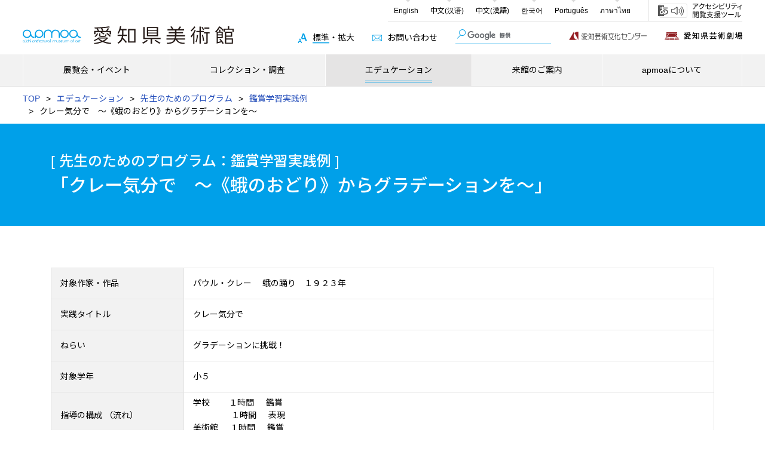

--- FILE ---
content_type: text/html; charset=UTF-8
request_url: https://www-art.aac.pref.aichi.jp/education/teacher/practice09.html
body_size: 20639
content:
<!doctype html>
<html lang="ja"><!-- InstanceBegin template="/Templates/base_01.dwt" codeOutsideHTMLIsLocked="false" -->
<head>
<meta charset="utf-8">
<meta name="viewport" content="width=device-width,initial-scale=1.0">
<meta name="format-detection" content="telephone=no">
<meta http-equiv="X-UA-Compatible" content="IE=edge">
<meta name="keywords" content="愛知県美術館,観光,愛知,名古屋,芸術,展覧会,ギャラリー,美術,アート">
<!-- InstanceBeginEditable name="description" -->
<meta name="description" content="愛知県美術館が過去に行った鑑賞学習実践例についてご紹介しています。">
<title>「クレー気分で　～《蛾のおどり》からグラデーションを～」鑑賞学習実践例 | エデュケーション | 愛知県美術館</title>
<!-- InstanceEndEditable -->
<link rel="apple-touch-icon-precomposed" href="/apple-touch-icon.png">
<link href="https://fonts.googleapis.com/css?family=Noto+Sans+JP:400,500,700" rel="stylesheet">
<link rel="stylesheet" href="../../css/common.css">
<link rel="stylesheet" href="../../css/style.css">
<!-- InstanceBeginEditable name="css" -->
<!-- InstanceEndEditable -->
<script id="pt_loader" src="../../js/ewbc.min.js"></script>
<!-- Google tag (gtag.js) -->
<script async src="https://www.googletagmanager.com/gtag/js?id=G-MDY25C8FDN"></script>
<script>
  window.dataLayer = window.dataLayer || [];
  function gtag(){dataLayer.push(arguments);}
  gtag('js', new Date());

  gtag('config', 'G-MDY25C8FDN');
</script>
<!-- InstanceParam name="id" type="text" value="body-education" -->
<!-- InstanceParam name="class" type="text" value="" -->
</head>

<body id="body-education" class="">

<header class="gHeader">
<nav class="gHeadSupport">
<p id="js-gHeadLangMenuBtn" class="gHeadLangMenuBtn">
<a class="gHeadLangMenuBtn_lines">
<span class="gHeadLangMenuBtn_line"></span>
<span class="gHeadLangMenuBtn_line"></span>
<span class="gHeadLangMenuBtn_line"></span>
</a>
</p>
<ul class="gHeadLangSelect">
<li class="gHeadLangSelect_item"><a href="../../en/index.html" class="gHeadLangSelect_link">English</a></li>
<li class="gHeadLangSelect_item"><a href="../../zh-cn/index.html" class="gHeadLangSelect_link">中文(汉语)</a></li>
<li class="gHeadLangSelect_item"><a href="../../zh-tw/index.html" class="gHeadLangSelect_link">中文(漢語)</a></li>
<li class="gHeadLangSelect_item"><a href="../../ko/index.html" class="gHeadLangSelect_link">&#xD55C;&#xAD6D;&#xC5B4;</a></li>
<li class="gHeadLangSelect_item"><a href="../../pt/index.html" class="gHeadLangSelect_link">Portugu&#xEA;s</a></li>
<li class="gHeadLangSelect_item"><a href="../../th/index.html" class="gHeadLangSelect_link">&#xE20;&#xE32;&#xE29;&#xE32;&#xE44;&#xE17;&#xE22;&#xA;</a></li>
<li class="gHeadLangSelect_item-select"><div id="google_translate_element"></div><script type="text/javascript">
function googleTranslateElementInit() {
  new google.translate.TranslateElement({pageLanguage: 'ja', layout: google.translate.TranslateElement.InlineLayout.HORIZONTAL, gaTrack: true, gaId: 'UA-125946782-2'}, 'google_translate_element');
}
</script><script type="text/javascript" src="https://translate.google.com/translate_a/element.js?cb=googleTranslateElementInit"></script></li>
</ul>
<div class="gHeadAccessibilityTool">
<a href="javascript:void(0);" id="pt_enable"><img src="../../img/accessibility_pc.png" alt="やさしいブラウザ・クラウド版はこちらからご利用ください" class="gHeadAccessibilityTool_img-pc"><img src="../../img/accessibility_sp.png" alt="やさしいブラウザ・クラウド版はこちらからご利用ください" class="gHeadAccessibilityTool_img-sp"></a>
</div>
</nav>
<nav class="gHeadMain">
<div class="gHeadMain_inner">
<h1><a href="../../index.html" class="gHeadMain_logo"><img src="../../img/logo_art.svg" alt="愛知県美術館"></a></h1>
<p id="js-gHeadNavMenuBtn" class="gHeadNavMenuBtn">
<a class="gHeadNavMenuBtn_lines">
<span class="gHeadNavMenuBtn_line"></span>
<span class="gHeadNavMenuBtn_line"></span>
<span class="gHeadNavMenuBtn_line"></span>
</a>
</p>
<div class="gHeadNavArea">
<div class="gHeadNav">
<ul class="gHeadNav_inner">
<li class="gHeadNav_item"><p class="js-gHeadNav_btn gHeadNav_btn-exhibition"><span class="gHeadNav_text">展覧会・イベント</span></p>
<div class="gHeadNavSecondary">
<div class="gHeadNavSecondary_inner">
<a href="../../exhibition/index.html" class="gHeadNavSecondary_index"><p>展覧会・イベント</p></a>
<ul class="gHeadNavSecondary_list">
<li class="gHeadNavSecondary_item"><a href="../../exhibition/index.html" class="gHeadNavSecondary_link">展覧会・イベント</a></li>
<li class="gHeadNavSecondary_item"><a href="../../exhibition/schedule.pdf" class="gHeadNavSecondary_link" target="_blank">年間スケジュール</a></li>
</ul>
<ul class="gHeadNavSecondary_list">
<li class="gHeadNavSecondary_item"><a href="../../exhibition/past/index.html" class="gHeadNavSecondary_link">過去の展覧会・イベント</a>
<div class="js-header"></div>
</li>
</ul>
</div>
<p class="js-gHeadNavSecondary_close gHeadNavSecondary_close">CLOSE</p>
</div></li>
<li class="gHeadNav_item"><p class="js-gHeadNav_btn gHeadNav_btn-collection"><span class="gHeadNav_text">コレクション・調査</span></p>
<div class="gHeadNavSecondary">
<div class="gHeadNavSecondary_inner">
<a href="../../collection/index.html" class="gHeadNavSecondary_index"><p>コレクション・調査</p></a>
<ul class="gHeadNavSecondary_list">
<li class="gHeadNavSecondary_item"><a href="http://jmapps.ne.jp/apmoa/" target="_blank" class="gHeadNavSecondary_link">コレクション検索</a></li>
<li class="gHeadNavSecondary_item"><a href="../../collection/art-library.html" class="gHeadNavSecondary_link">アートライブラリーのご利用について</a></li>
<li class="gHeadNavSecondary_item"><a href="../../collection/research.html" class="gHeadNavSecondary_link">研究紀要・教育普及映像等</a></li>
</ul>
<ul class="gHeadNavSecondary_list">
<li class="gHeadNavSecondary_item"><a href="../../collection/index.html#collection02" class="gHeadNavSecondary_link">コレクション紹介</a></li>
<li class="gHeadNavSecondary_item"><a href="../../collection/conserrvation.html" class="gHeadNavSecondary_link">作品の保存について</a></li>
</ul>
</div>
<p class="js-gHeadNavSecondary_close gHeadNavSecondary_close">CLOSE</p>
</div></li>
<li class="gHeadNav_item"><p class="js-gHeadNav_btn gHeadNav_btn-education"><span class="gHeadNav_text">エデュケーション</span></p>
<div class="gHeadNavSecondary">
<div class="gHeadNavSecondary_inner">
<a href="../index.html" class="gHeadNavSecondary_index"><p>エデュケーション</p></a>
<ul class="gHeadNavSecondary_list">
<li class="gHeadNavSecondary_item"><a href="../appreciation.html" class="gHeadNavSecondary_link">学校鑑賞のお申し込み</a>
<li class="gHeadNavSecondary_item"><a href="../teacher.html" class="gHeadNavSecondary_link">先生のためのプログラム</a>
<ul class="gHeadNavSecondary_list-third">
<li class="gHeadNavSecondary_item-third"><a href="../teacher.html#koryu" class="gHeadNavSecondary_link-third">小・中・高の先生方との鑑賞学習交流会</a></li>
<li class="gHeadNavSecondary_item-third"><a href="practice.html" class="gHeadNavSecondary_link-third">鑑賞学習実践例</a></li>
<li class="gHeadNavSecondary_item-third"><a href="aipack.html" class="gHeadNavSecondary_link-third">「あいパック」「あいパックプラス」（鑑賞学習補助ツール）</a></li>
</ul></li>
</ul>
<ul class="gHeadNavSecondary_list">
<li class="gHeadNavSecondary_item"><a href="../disabilities-program.html" class="gHeadNavSecondary_link">鑑賞などのプログラム</a>
<ul class="gHeadNavSecondary_list-third">
<li class="gHeadNavSecondary_item-third"><a href="../disabilities-program.html#child" class="gHeadNavSecondary_link-third">子ども鑑賞会</a></li>
<li class="gHeadNavSecondary_item-third"><a href="../disabilities-program.html#disabilities" class="gHeadNavSecondary_link-third">視覚に障がいのある方へのプログラム</a></li>
</ul>
</li>
<li class="gHeadNavSecondary_item"><a href="../museum-practice.html" class="gHeadNavSecondary_link">博物館実習</a></li>
<li class="gHeadNavSecondary_item"><a href="../../exhibition/past/museum-extension.html" class="gHeadNavSecondary_link">移動美術館</a></li>
</ul>
</div>
<p class="js-gHeadNavSecondary_close gHeadNavSecondary_close">CLOSE</p>
</div></li>
<li class="gHeadNav_item"><p class="js-gHeadNav_btn gHeadNav_btn-facility"><span class="gHeadNav_text">来館のご案内</span></p>
<div class="gHeadNavSecondary">
<div class="gHeadNavSecondary_inner">
<a href="../../facility/index.html" class="gHeadNavSecondary_index"><p>来館のご案内</p></a>
<ul class="gHeadNavSecondary_list">
<li class="gHeadNavSecondary_item"><a href="../../facility/index.html#hours" class="gHeadNavSecondary_link">開館時間・休館日</a></li>
<li class="gHeadNavSecondary_item"><a href="../../facility/index.html#fee" class="gHeadNavSecondary_link">観覧料</a></li>
<li class="gHeadNavSecondary_item"><a href="../../facility/index.html#group" class="gHeadNavSecondary_link">団体のお客様へ</a></li>
<li class="gHeadNavSecondary_item"><a href="../../facility/index.html#child" class="gHeadNavSecondary_link">お体の不自由な方、乳幼児をお連れの方へ</a></li>
</ul>
<ul class="gHeadNavSecondary_list">
<li class="gHeadNavSecondary_item"><a href="../../facility/access.html" class="gHeadNavSecondary_link">交通アクセス</a></li>
<li class="gHeadNavSecondary_item"><a href="../../facility/floormap.html" class="gHeadNavSecondary_link">フロアマップ</a></li>
</ul>
<ul class="gHeadNavSecondary_list">
<li class="gHeadNavSecondary_item"><a href="../../facility/shop.html" class="gHeadNavSecondary_link">ショップ・レストラン</a></li>
<li class="gHeadNavSecondary_item"><a href="https://www.aac.pref.aichi.jp/facility/museum-catalog.html" target="_blank" class="gHeadNavSecondary_link">図録の郵送について</a></li>
</ul>
</div>
<p class="js-gHeadNavSecondary_close gHeadNavSecondary_close">CLOSE</p>
</div></li>
<li class="gHeadNav_item"><p class="js-gHeadNav_btn gHeadNav_btn-about"><span class="gHeadNav_text">apmoaについて</span></p>
<div class="gHeadNavSecondary">
<div class="gHeadNavSecondary_inner">
<a href="../../about/index.html" class="gHeadNavSecondary_index"><p>apmoaについて</p></a>
<ul class="gHeadNavSecondary_list">
<li class="gHeadNavSecondary_item"><a href="../../about/message.html" class="gHeadNavSecondary_link">館長メッセージ</a></li>
<li class="gHeadNavSecondary_item"><a href="../../about/annual-report.html" class="gHeadNavSecondary_link">年報</a></li>
</ul>
<ul class="gHeadNavSecondary_list">
<li class="gHeadNavSecondary_item"><a href="../../about/renewal.html" class="gHeadNavSecondary_link">リニューアルを終えて</a></li>
</ul>
<ul class="gHeadNavSecondary_list">
<li class="gHeadNavSecondary_item"><a href="../../about/history.html" class="gHeadNavSecondary_link">沿革</a></li>
</ul>
</div>
<p class="js-gHeadNavSecondary_close gHeadNavSecondary_close">CLOSE</p>
</div></li>
</ul>
</div>
<div class="gHeadUtility">
<div class="gHeadFontSize"><a class="fs m gHeadFontSize_link" href="#" tabindex="3">標準</a>・<a class="fs l gHeadFontSize_link" href="#" tabindex="3">拡大</a></div>
<div class="gHeadInquiry"><a href="https://www.aac.pref.aichi.jp/contact/index.php" class="gHeadInquiry_link">お問い合わせ</a></div>
<div class="gHeadSearch">
<script>
  (function() {
    var cx = '016065897544815725519:_b-gppuhpyc';
    var gcse = document.createElement('script');
    gcse.type = 'text/javascript';
    gcse.async = true;
    gcse.src = 'https://cse.google.com/cse.js?cx=' + cx;
    var s = document.getElementsByTagName('script')[0];
    s.parentNode.insertBefore(gcse, s);
  })();
</script>
<gcse:search></gcse:search>
</div>
<div class="gHeadGroupLink"><a href="https://www.aac.pref.aichi.jp" class="gHeadGroupLink_logo-aac" target="_blank"><img src="../../img/logo_center.svg" alt="愛知芸術文化センター" class="gHeadGroupLink_img"></a><a href="https://www-stage.aac.pref.aichi.jp" class="gHeadGroupLink_logo-stage" target="_blank"><img src="../../img/logo_stage.png" alt="愛知県芸術劇場" class="gHeadGroupLink_img"></a></div>
</div>
</div>
</div>
</nav>
</header>
<!-- InstanceBeginEditable name="main" -->
<main>
<nav class="breadcrumbs">
<ul class="breadcrumbs_list">
<li class="breadcrumbs_item"><a href="../../index.html" class="breadcrumbs_link">TOP</a></li>
<li class="breadcrumbs_item"><a href="../index.html" class="breadcrumbs_link">エデュケーション</a></li>
<li class="breadcrumbs_item"><a href="../teacher.html" class="breadcrumbs_link">先生のためのプログラム</a></li>
<li class="breadcrumbs_item"><a href="practice.html" class="breadcrumbs_link">鑑賞学習実践例</a></li>
</ul>
<ul class="breadcrumbs_list list_second">
<li class="breadcrumbs_item">クレー気分で　～《蛾のおどり》からグラデーションを～</li>
</ul>
</nav>
<h1 class="heading01"><p class="heading01_inner-second"><span class="heading01_text-sub d-b">[ 先生のためのプログラム：鑑賞学習実践例 ]　</span>「クレー気分で　～《蛾のおどり》からグラデーションを～」</p></h1>

<section class="section">
<div class="section_inner">
<div class="table">
<table>
<colgroup>
<col width="20%">
<col width="80%">
</colgroup>
<tbody>
<tr>
<th class="bg01">対象作家・作品</th>
<td>パウル・クレー　
蛾の踊り　１９２３年</td>
</tr>
<tr>
<th class="bg01">実践タイトル</th>
<td>クレー気分で</td>
</tr>
<tr>
<th class="bg01">ねらい</th>
<td>グラデーションに挑戦！</td>
</tr>
<tr>
<th class="bg01">対象学年</th>
<td>小５</td>
</tr>
<tr>
<th class="bg01">指導の構成 （流れ） </th>
<td> 学校&nbsp;&nbsp;&nbsp;&nbsp;&nbsp;&nbsp;&nbsp;&nbsp;１時間&nbsp;&nbsp;&nbsp;&nbsp;&nbsp;鑑賞<br>
&nbsp;&nbsp;&nbsp;&nbsp;&nbsp;&nbsp;&nbsp;&nbsp;&nbsp;&nbsp;&nbsp;&nbsp;&nbsp;&nbsp;&nbsp;&nbsp;１時間&nbsp;&nbsp;&nbsp;&nbsp;&nbsp;表現<br>
美術館&nbsp;&nbsp;&nbsp;&nbsp;&nbsp;１時間&nbsp;&nbsp;&nbsp;&nbsp;&nbsp;鑑賞　 </td>
</tr>
<tr>
<th class="bg01">準備教材</th>
<td>紙、絵の具</td>
</tr>
<tr>
<th class="bg01">学校名</th>
<td>尾張旭市立東栄小学校</td>
</tr>
<tr>
<th class="bg01">教諭名</th>
<td>岡島叔子（2005年度）</td>
</tr>
</tbody>
</table>
</div>
<div class="blockTextImg09 mt30">
<div class="blockTextImg09_text">
<div class="btnList-col3"></div>
</div>
<div class="blockTextImg09_img"> <img src="img/jissen/index1_06.jpg" alt=""></div>
</div>
</div>
</section>
<section class="section">
<div class="section_inner">
<h2 class="heading02" id="link01">
<p class="heading02_text">実践のねらい</p>
</h2>
<p>愛知県美術館所蔵のクレー「蛾の踊り」を見て話し合い、題名を考えたり物語を考えたりすることにより、作品に興味をもたせ、鑑賞を深めることをねらいとする。 また、クレー作品の色作りの方法を知り、実際にクレーと同じ方法で、グラデーションをつくることに挑戦する。水彩絵の具での色作りは、今後の児童の表現活動に大きく影響し、色作りに自信が持てるようになると思われる。</p>
</div>
</section>
<section class="section">
<div class="section_inner">
<h2 class="heading02" id="link02">
<p class="heading02_text">実際の様子</p>
</h2>
<ol class="list-style01 mt10">
<li>愛知県美術館のポスターを図版にしたものを見て、話し合う。（写真：１）<br>
［作品の題名やどうしてそう考えたのかを話し合う］
<ul class="list-style01 mt10">
<li>やじるしがいっぱいあるね。</li>
<li>青いところは空だと思う。とりがとんでいる。</li>
<li>ぼくは、海に難破船が沈んでいるように見える。縦ではなくて、横向きかも。</li>
</ul>
</li>
<li class="mt10"> ワークシートに自分が考えた題名やお話を書く。（写真：２）</li>
<li class="mt10"> クレーの色作りを知り、水彩絵の具でグラデーションを作る。（写真：３） 　<br>
《色作りの手順》
<ol class="list-style01">
<li>正方形のます目をかき、水彩絵の具の一色をます目の一番端の列にぬる。</li>
<li> かわいたら、一番上の正方形以外のます目に、同じ色を重ねぬりする。</li>
<li> かわいたら、違う色を少し加えて、上の二つの正方形以外のます目に重ねぬりする。少しずつ色に変化をつけながら、この手順を繰り返し、すべてのます目に色をぬる。</li>
</ol>
</li>
<li class="mt10">出来上がった作品に題名もつける。（写真：４） 「にじの音色」「光マジック」</li>
<li class="mt10">愛知県美術館で本物を見よう。
<ul class="list-style01 mt10">
<li>本物は思ったより小さいけど、色はきれいだね</li>
<li>「蛾の踊り」なんていう題、だれも思わなかったね。</li>
<li>バックはやっぱり空だったんだ。</li>
</ul>
</li>
</ol>


<div class="jissen01 mt30">
<div class="jissen-Img"> <img src="img/jissen/shozo06_01.jpg" alt=""> <span>作品の題名を考える。<br>
「やじるしがいっぱいあるね。」<br>
（写真：1）</span></div>
<div class="jissen-Img"> <img src="img/jissen/shozo06_02.jpg" alt=""> <span>ワークシートに自分が考えた題名やお話を書く。<br>
（写真：2）</span></div>
<div class="jissen-Img"> <img src="img/jissen/shozo06_03.jpg" alt=""> <span>水彩絵の具でグラデーションをつくってみる。<br>
「ひとますごとに色を重ねていくんだ。」（写真：3）</span></div>
<div class="jissen-Img"> <img src="img/jissen/shozo06_04.jpg" alt=""> <span>出来上がった児童作品<br>
「にじの音色」「光マジック」<br>
（写真：4）</span></div>
</div>



</div>
</section>
<section class="section">
<div class="section_inner">
<h2 class="heading02" id="link03">
<p class="heading02_text">感想および今後の課題</p>
</h2>
<p>作品を見て話し合いをする中で、友だちの意見を聞き、自分とは違った考えがたくさんあることを知ることは、他者との関わりを学ぶ、鑑賞教育の大きな意義であると感じた。</p>
<p class="mt10"> また、実際にクレーが描いた方法で色作りをしたことで、グラデーションの方法を知り、自分の表現に新しい技術が増え、楽しく活動できた。そして、美術館で本物を見た時の感動も大きかったようだ。</p>
<p class="mt10">今後も、表現活動を伴う鑑賞実践の工夫をしていきたい</p>
</div>
</section>
<section class="section">
<div class="section_inner">
<h2 class="heading02" id="link">
<p class="heading02_text">当日の様子</p>
</h2>
<div class="jissen01 mt30">
<div class="jissen-Img"> <img src="img/jissen/shozo06_01.jpg" alt=""> <span>作品の題名を考える。  「やじるしがいっぱいあるね。」 （写真：１）</span></div>
<div class="jissen-Img"> <img src="img/jissen/shozo06_02.jpg" alt=""> <span>ワークシートに自分が考えた題名やお話を書く。 （写真：２）</span></div>
<div class="jissen-Img"> <img src="img/jissen/shozo06_03.jpg" alt=""> <span>水彩絵の具でグラデーションをつくってみる。 「ひとますごとに色を重ねていくんだ。」 （写真：３）</span></div>
<div class="jissen-Img"> <img src="img/jissen/shozo06_04.jpg" alt=""> <span>出来上がった児童作品  「にじの音色」「光マジック」 　 （写真：４）</span></div>
</div>
</div>
</section>
</main>
<!-- InstanceEndEditable -->
<a href="" id="js-pagetop" class="pageTop"></a>
<div class="js-footer"></div>
<script src="../../js/vender/jquery.js"></script>
<script src="../../js/vender/jquery.cookie.js"></script>
<script>
$(function(){
$.ajaxSetup({cache:false});
$(".js-header").load("/tpl/header.tpl");
$(".js-footer").load("/tpl/footer.tpl");
});
</script>
<script src="../../js/vender/jquery.textresizer.js"></script>
<script src="../../js/vender/jquery.matchHeight.js"></script>
<script src="../../js/common.js"></script>
<!-- InstanceBeginEditable name="script" --> <!-- InstanceEndEditable -->
</body>
<!-- InstanceEnd --></html>

--- FILE ---
content_type: text/css
request_url: https://www-art.aac.pref.aichi.jp/css/common.css
body_size: 33663
content:
@charset "UTF-8";
/* ------------------------------------
	common.css
	- base
	- footer
	- gHeader
	- pagetop
------------------------------------- */

/* ===========================================================================
	base
============================================================================= */
html, body, div, span, object, iframe,
h1, h2, h3, h4, h5, h6, p, blockquote, pre,
abbr, address, cite, code,
del, dfn, em, img, ins, kbd, q, samp,
small, strong, var,
b, i,
dl, dt, dd, ol, ul, li,
fieldset, form, label, legend,
table, caption, tbody, tfoot, thead, tr, th, td,
article, aside, canvas, details, figcaption, figure,
footer, header, hgroup, menu, nav, section, summary,
time, mark, audio, video, a {
	margin: 0;
	padding: 0;
	border: 0;
	outline: 0;
	background: transparent;
	font-size: 100%;
	vertical-align: baseline;
}

article, aside, details, figcaption, figure,
footer, header, hgroup, menu, nav, section, main {
	display: block;
}

nav ul {
	list-style: none;
	/* Edge対応 */
	list-style-image: url(data:0);
}

table {
	width: 100%;
	border-collapse: collapse;
	border-spacing: 0;
}

table th, table td {
	vertical-align: middle;
	word-break: break-all;
}

input, select {
	vertical-align: middle;
}

*, *::before, *::after {
	-webkit-box-sizing: border-box;
	box-sizing: border-box;
}

html {
	font-size: 62.5%;
	line-height: 1.5;
}

body {
	word-wrap: break-word;
	position: relative;
	color: #000;
	font-family: Arial , 'Noto Sans JP', "ヒラギノ角ゴ Pro W3", "Hiragino Kaku Gothic Pro", "メイリオ", Meiryo, Osaka, "ＭＳ Ｐゴシック", "MS PGothic", "sans-serif";
	font-size: 1.4rem;
	overflow-wrap: break-word;
}

img {
	max-width: 100%;
	vertical-align: bottom;
}

a {
	text-decoration: none;
}

input, button, textarea, select {
	border: none;
	border-radius: 0;
	outline: none;
	font-size: 1.6rem;
}

input, button, textarea {
	-webkit-appearance: none;
	-moz-appearance: none;
	appearance: none;
}

/* ===========================================================================
	footer
============================================================================= */
.footer {
	border-top: double #00a0e9;
}

.footer_inner {
	display: -webkit-box;
	display: -webkit-flex;
	display: -ms-flexbox;
	display: flex;
	-webkit-box-pack: justify;
	-webkit-justify-content: space-between;
	-ms-flex-pack: justify;
	justify-content: space-between;
	width: 94%;
	max-width: 1110px;
	margin: 0 auto;
	padding: 50px 0;
}

/* ===========================================================================
	footerCopy
============================================================================= */
.footerCopy {
	padding: 20px 0;
	background-color: #00a0e9;
}

.footerCopy_inner {
	width: 94%;
	max-width: 1240px;
	margin: 0 auto;
	color: #fff;
	font-size: 1.0rem;
	text-align: right;
}

/* ===========================================================================
	footerInfo
============================================================================= */
.footerInfo {
	max-width: 400px;
	padding-right: 1%;
}

.footerInfo_logo {
	display: block;
	max-width: 200px;
	margin-bottom: 50px;
	margin-right:50px
}

.footerInfo_logo > img {
	width: 100%;
}

.footerInfo_admin {
	margin-top: 10px;
}

/* ===========================================================================
	footerMenu
============================================================================= */
.footerMenu {
	display: -webkit-box;
	display: -webkit-flex;
	display: -ms-flexbox;
	display: flex;
}

.footerMenu_item {
	padding: 0 20px;
	border-left: solid 1px #e3e3e3;
	width: calc(100% / 3);
}

/* ===========================================================================
	footerMenuList
============================================================================= */

.footerMenuList_item, .footerMenuList_item-hiddenSp {
	margin-bottom: 10px;
}

.footerMenuList_secondList {
	margin-top: 5px;
	padding-left: 40px;
}

.footerMenuList_item-second {
	margin-bottom: 5px;
	list-style: disc;
}

.footerMenuList_link, .footerMenuList_link-second {
	color: #000;
}

.footerMenuList_link:hover, .footerMenuList_link-second:hover {
	color: #2c76ff;
	text-decoration: underline;
}

.footerMenuList_link {
	padding-left: 20px;
	background: url('../img/arrow_right_blue.svg') no-repeat left 5px/9px;
	display: inline-block;
}

.footerMenuList_link-second {
	font-size: 1.2rem;
}

/* ===========================================================================
	gHeadAccessibilityTool
============================================================================= */
.gHeadAccessibilityTool {
	padding: 5px 0 5px 15px;
	border: solid #e3e3e3;
	border-width: 0 0 1px 1px;
	text-align: right;
}
.gHeadAccessibilityTool_img-sp {
	display: none;
}

/* ===========================================================================
	gHeader
============================================================================= */
.gHeader {
	border-bottom: solid 1px #e3e3e3;
}

/* ===========================================================================
	gHeadFontSize
============================================================================= */
.gHeadFontSize {
	margin-right: 30px;
	padding-left: 25px;
	background: url('../img/icon_fontsize.svg') no-repeat left center/16px;
}

.gHeadFontSize_link {
	color: #000;
}

.gHeadFontSize_link.textresizer-active {
	border-bottom: double #00a0e9;
}

/* ===========================================================================
	gHeadGroupLink
============================================================================= */

.gHeadGroupLink_logo-aac, .gHeadGroupLink_logo-stage {
	display: inline-block;
	position: relative;
	width: 130px;
	padding-bottom: 7px;
}

.gHeadGroupLink_logo-aac {
	margin-right: 30px;
}

.gHeadGroupLink_logo-aac > img,
.gHeadGroupLink_logo-stage > img {
	width: 100%;
}

.gHeadGroupLink_logo-aac::after {
	display: block;
	position: absolute;
	bottom: 0;
	left: 0;
	width: 0;
	height: 1px;
	background-color: #7e7166;
	content: "";
	-webkit-transition: width .4s;
	transition: width .4s;
}

.gHeadGroupLink_logo-aac:hover::after {
	width: 100%;
}

.gHeadGroupLink_logo-stage::after {
	display: block;
	position: absolute;
	bottom: 0;
	left: 0;
	width: 0;
	height: 1px;
	background-color: #961f23;
	content: "";
	-webkit-transition: width .4s;
	transition: width .4s;
}

.gHeadGroupLink_logo-stage:hover::after {
	width: 100%;
}

/* ===========================================================================
	gHeadInquiry
============================================================================= */

.gHeadInquiry_link {
	display: block;
	margin-right: 30px;
	padding-left: 25px;
	background: url('../img/icon_mail.svg') no-repeat left center/16px;
	color: #000;
}

.gHeadInquiry_link:hover {
	color: #2c76ff;
	text-decoration: underline;
}

/* ===========================================================================
	gHeadLangMenuBtn
============================================================================= */
.gHeadLangMenuBtn {
	display: none;
}

/* ===========================================================================
	gHeadLangSelect
============================================================================= */
.gHeadLangSelect {
	display: -webkit-inline-box;
	display: -webkit-inline-flex;
	display: -ms-inline-flexbox;
	display: inline-flex;
	border-bottom: solid 1px #e3e3e3;
}

.gHeadLangSelect_item {
	display: -webkit-box;
	display: -webkit-flex;
	display: -ms-flexbox;
	display: flex;
	position: relative;
	font-size: 1.2rem;
}

.gHeadLangSelect_item::before {
	position: absolute;
	top: 0;
	left: 50%;
	width: 0;
	height: 0;
	border-width: 4px 3.5px 0 3.5px;
	border-style: solid;
	border-color: #dadada transparent transparent transparent;
	content: "";
}

.gHeadLangSelect_item:hover::before {
	border-top-color: #2c76ff;
}

.gHeadLangSelect_link {
	display: -webkit-box;
	display: -webkit-flex;
	display: -ms-flexbox;
	display: flex;
	-webkit-box-align: center;
	-webkit-align-items: center;
	-ms-flex-align: center;
	align-items: center;
	padding: 0px 10px;
	color: #000;
}

.gHeadLangSelect_link:hover {
	color: #2c76ff;
}

.gHeadLangSelect_item-select {
	padding: 5px 10px;
}

@media only screen and (min-width: 768px) {
	.gHeadLangSelect {
		display: -webkit-inline-box !important;
		display: -webkit-inline-flex !important;
		display: -ms-inline-flexbox !important;
		display: inline-flex !important;
	}
}

/* ===========================================================================
	google翻訳
============================================================================= */
.goog-te-combo {
	border: 1px solid #ccc !important;
	padding:3px;
}

/* ===========================================================================
	gHeadMain
============================================================================= */
.gHeadMain {
	position: relative;
	padding-bottom: 70px;
}

.gHeadMain_inner {
	display: -webkit-box;
	display: -webkit-flex;
	display: -ms-flexbox;
	display: flex;
	-webkit-box-align: end;
	-webkit-align-items: flex-end;
	-ms-flex-align: end;
	align-items: flex-end;
	-webkit-box-pack: justify;
	-webkit-justify-content: space-between;
	-ms-flex-pack: justify;
	justify-content: space-between;
	width: 94%;
	max-width: 1240px;
	margin: 0 auto;
}

.gHeadMain_logo {
	display: block;
	width: 353px;
}

.gHeadMain_logo > img {
	width: 100%;
}

/* ===========================================================================
	gHeadNav
============================================================================= */
.gHeadNav {
	position: absolute;
	bottom: 0;
	left: 0;
	width: 100%;
	background-color: #f2f2f2;
}

.gHeadNav_inner {
	display: -webkit-box;
	display: -webkit-flex;
	display: -ms-flexbox;
	display: flex;
	width: 94%;
	max-width: 1240px;
	margin: 0 auto;
}

.gHeadNav_item {
	-webkit-box-flex: 1;
	-webkit-flex-grow: 1;
	-ms-flex-positive: 1;
	flex-grow: 1;
	border: solid #fff;
	border-width: 0 1px 0 0;
	text-align: center;
}

.gHeadNav_item:first-child {
	border-left-width: 1px;
}

.gHeadNav_btn-exhibition,
.gHeadNav_btn-collection,
.gHeadNav_btn-education,
.gHeadNav_btn-facility,
.gHeadNav_btn-about {
	display: block;
	padding: 16px 0;
	color: #000;
	cursor: pointer;
	-webkit-transition: background-color .4s;
	transition: background-color .4s;
}

.gHeadNav_btn-exhibition:hover,
.gHeadNav_btn-collection:hover,
.gHeadNav_btn-education:hover,
.gHeadNav_btn-facility:hover,
.gHeadNav_btn-about:hover,
.active.gHeadNav_btn-exhibition,
.active.gHeadNav_btn-collection,
.active.gHeadNav_btn-education,
.active.gHeadNav_btn-facility,
.active.gHeadNav_btn-about {
	background-color: #e5e4e4;
}

.gHeadNav_btn-exhibition:hover .gHeadNav_text,
.gHeadNav_btn-collection:hover .gHeadNav_text,
.gHeadNav_btn-education:hover .gHeadNav_text,
.gHeadNav_btn-facility:hover .gHeadNav_text,
.gHeadNav_btn-about:hover .gHeadNav_text,
.active.gHeadNav_btn-exhibition .gHeadNav_text,
.active.gHeadNav_btn-collection .gHeadNav_text,
.active.gHeadNav_btn-education .gHeadNav_text,
.active.gHeadNav_btn-facility .gHeadNav_text,
.active.gHeadNav_btn-about .gHeadNav_text {
	border-bottom-color: #00a0e9;
}

#body-exhibition .gHeadNav_btn-exhibition,
#body-collection .gHeadNav_btn-collection,
#body-education .gHeadNav_btn-education,
#body-facility .gHeadNav_btn-facility,
#body-about .gHeadNav_btn-about {
	background-color: #e5e4e4;
}

#body-exhibition .gHeadNav_btn-exhibition .gHeadNav_text,
#body-collection .gHeadNav_btn-collection .gHeadNav_text,
#body-education .gHeadNav_btn-education .gHeadNav_text,
#body-facility .gHeadNav_btn-facility .gHeadNav_text,
#body-about .gHeadNav_btn-about .gHeadNav_text {
	border-bottom-color: #00a0e9;
}

.gHeadNav_text {
	padding: 10px 0;
	border-bottom: double transparent;
	-webkit-transition: border-bottom-color .4s;
	transition: border-bottom-color .4s;
}

/* ===========================================================================
	gHeadNavArea
============================================================================= */
.gHeadNavArea {
	z-index: 1;
	padding-top: 10px;
}

@media only screen and (min-width: 768px) {
	.gHeadNavArea {
		display: block !important;
	}
}

/* ===========================================================================
	gHeadNavMenuBtn
============================================================================= */
.gHeadNavMenuBtn {
	display: none;
}

.gHeadNavMenuBtn.active .gHeadNavMenuBtn_line {
	background-color: #fff;
}

/* ===========================================================================
	gHeadNavSecondary
============================================================================= */
.gHeadNavSecondary {
	display: none;
	z-index: 2;
	position: absolute;
	top: 100%;
	left: 0;
	width: 100%;
	background-color: rgba(0, 160, 233, 0.9);
	text-align: left;
}

.gHeadNavSecondary_inner {
	display: -webkit-box;
	display: -webkit-flex;
	display: -ms-flexbox;
	display: flex;
	-webkit-box-align: start;
	-webkit-align-items: flex-start;
	-ms-flex-align: start;
	align-items: flex-start;
	width: 94%;
	max-width: 1240px;
	margin: 0 auto;
	padding: 40px 0 85px;
}

.gHeadNavSecondary_index {
	display: -webkit-box;
	display: -webkit-flex;
	display: -ms-flexbox;
	display: flex;
	position: relative;
	-webkit-box-align: center;
	-webkit-align-items: center;
	-ms-flex-align: center;
	align-items: center;
	-webkit-box-pack: center;
	-webkit-justify-content: center;
	-ms-flex-pack: center;
	justify-content: center;
	width: 215px;
	height: 195px;
	margin-right: 45px;
	padding: 15px;
	background: #fff url('../img/arrow_right_blue.svg') no-repeat center left 15px/9px;
	color: #00a0e9;
	font-size: 1.8rem;
	font-weight: bold;
}

.gHeadNavSecondary_index:hover {
	text-decoration: underline;
}

.gHeadNavSecondary_index::before {
	display: block;
	position: absolute;
	right: 0;
	bottom: 0;
	width: 0;
	height: 0;
	border-width: 0 0 12px 12px;
	border-style: solid;
	border-color: transparent transparent #e3e3e3 transparent;
	content: "";
}

.gHeadNavSecondary_list {
	width: calc((100% - 195px - 65px - 20px) / 3);
}

.gHeadNavSecondary_list + .gHeadNavSecondary_list {
	margin-left: 10px;
}

.gHeadNavSecondary_list-third {
	margin-top: 10px;
	padding-left: calc(27px + 1.5em);
	color: #fff;
	list-style: disc;
}

.gHeadNavSecondary_item:nth-of-type(n + 2) {
	margin-top: 15px;
}

.gHeadNavSecondary_item-third:nth-of-type(n + 2) {
	margin-top: 10px;
}

.gHeadNavSecondary_link, .gHeadNavSecondary_link-third {
	color: #fff;
}

.gHeadNavSecondary_link:hover, .gHeadNavSecondary_link-third:hover {
	text-decoration: underline;
}

.gHeadNavSecondary_link {
	display: inline-block;
	padding-left: 27px;
	background: url('../img/arrow_right_white.svg') no-repeat top 5px left/9px;
}

.gHeadNavSecondary_close {
	position: absolute;
	right: 0;
	bottom: 0;
	width: 64px;
	height: 64px;
	padding-top: 35px;
	background: #fff url('../img/icon_xmark.svg') no-repeat center top 15px/13px;
	color: #0098de;
	text-align: center;
	cursor: pointer;
}

/* ===========================================================================
	gHeadSearch
============================================================================= */
.gHeadSearch {
	width: 160px;
	margin-right: 30px;
	border-bottom: solid 1px #00a0e9;
}

.gsc-control-cse,
.gsib_a {
	padding: 0 !important;
	border: none !important;
	background: none !important;
}

.gsib_b {
	display: none;
}

form.gsc-search-box {
	margin-bottom: 0 !important;
}

table.gsc-search-box {
	position: relative;
}

.gsc-input {
	padding-right: 0 !important;
}

.gsc-input input {
	padding-left: 22px !important;
	background-color: transparent !important;
	background-position: center left 20px !important;
	font-size: 1.4rem !important;
}

.gsc-input-box {
	border: none !important;
	background: none !important;
}

.gsc-input-box-hover,
.gsc-input-box-focus {
	-webkit-box-shadow: none !important;
	box-shadow: none !important;
}

.gsc-search-button {
	position: absolute;
	left: 0;
}

.gsc-search-button-v2 {
	width: 16px !important;
	height: 18px !important;
	margin-left: 0 !important;
	padding: 0 !important;
	border: none !important;
	background: url('../img/icon_search_blue.svg') no-repeat left bottom/contain  !important;
	cursor: pointer;
}

.gsc-search-button-v2 svg {
	display: none !important;
}

.gsc-results-wrapper-overlay {
	left: 5% !important;
	width: 90% !important;
}

/* ===========================================================================
	gHeadSupport
============================================================================= */
.gHeadSupport {
	display: -webkit-box;
	display: -webkit-flex;
	display: -ms-flexbox;
	display: flex;
	position: relative;
	-webkit-box-pack: end;
	-webkit-justify-content: flex-end;
	-ms-flex-pack: end;
	justify-content: flex-end;
	width: 94%;
	max-width: 1240px;
	margin: 0 auto;
}

/* ===========================================================================
	gHeadUtility
============================================================================= */
.gHeadUtility {
	display: -webkit-box;
	display: -webkit-flex;
	display: -ms-flexbox;
	display: flex;
	-webkit-flex-wrap: wrap;
	-ms-flex-wrap: wrap;
	flex-wrap: wrap;
	-webkit-box-align: end;
	-webkit-align-items: flex-end;
	-ms-flex-align: end;
	align-items: flex-end;
	-webkit-box-pack: end;
	-webkit-justify-content: flex-end;
	-ms-flex-pack: end;
	justify-content: flex-end;
}

/* ===========================================================================
	pageTop
============================================================================= */
.pageTop {
	position: fixed;
	right: 0;
	bottom: 0;
	width: 58px;
	height: 58px;
	background: #00a0e9 url('../img/arrow_pagetop.svg') no-repeat center/22px;
}

/* ===========================================================================
	english
============================================================================= */
#english .footer_inner {
	-webkit-box-pack: start;
	-webkit-justify-content: flex-start;
	justify-content: flex-start;
}
#english .footer_logo {
	display: block;
	max-width: 340px;
}
#english .footer_address {
	padding-left: 20px;
	border-left: solid 1px #e3e3e3;
	margin-left: 60px;
}
#english .gHeadMain {
	padding-top: 20px;
}
#english .gHeadMain_inner {
	-webkit-box-align: start;
	-webkit-align-items: flex-start;
	align-items: flex-start;
}
#english .gHeadMain_logo {
	width: 50%;
	max-width: 520px;
}
#english .gHeadNavArea {
	width: 50%;
	padding-top: 0;
}
#english .gHeadSearch {
	margin-right: 0;
}
#english .gHeadGroupLink {
	margin-top: 10px;
}
#english .gHeadGroupLink_logo-stage {
	width: 225px;
}
#english .gHeadNav_btn-exhibition,
#english .gHeadNav_btn-event,
#english .gHeadNav_btn-collection,
#english .gHeadNav_btn-visitor,
#english .gHeadNav_btn-image,
#english .gHeadNav_btn-message {
	display: block;
	padding: 16px 0;
	color: #000;
	cursor: pointer;
	-webkit-transition: background-color .4s;
	transition: background-color .4s;
}
#english .gHeadNav_btn-exhibition:hover,
#english .gHeadNav_btn-event:hover,
#english .gHeadNav_btn-collection:hover,
#english .gHeadNav_btn-visitor:hover,
#english .gHeadNav_btn-image:hover,
#english .gHeadNav_btn-message:hover {
	background-color: #e5e4e4;
}
#english .gHeadNav_btn-exhibition:hover .gHeadNav_text,
#english .gHeadNav_btn-event:hover .gHeadNav_text,
#english .gHeadNav_btn-collection:hover .gHeadNav_text,
#english .gHeadNav_btn-visitor:hover .gHeadNav_text,
#english .gHeadNav_btn-image:hover .gHeadNav_text,
#english .gHeadNav_btn-message:hover .gHeadNav_text {
	border-bottom-color: #00a0e9;
}
#english.body-exhibition .gHeadNav_btn-exhibition,
#english.body-event .gHeadNav_btn-event,
#english.body-collection .gHeadNav_btn-collection,
#english.body-visitor .gHeadNav_btn-visitor,
#english.body-image .gHeadNav_btn-image,
#english.body-facility .gHeadNav_btn-facility,
#english.body-message .gHeadNav_btn-message {
	background-color: #e5e4e4;
}
#english.body-exhibition .gHeadNav_btn-exhibition .gHeadNav_text,
#english.body-event .gHeadNav_btn-event .gHeadNav_text,
#english.body-collection .gHeadNav_btn-collection .gHeadNav_text,
#english.body-visitor .gHeadNav_btn-visitor .gHeadNav_text,
#english.body-image .gHeadNav_btn-image .gHeadNav_text,
#english.body-message .gHeadNav_btn-message .gHeadNav_text {
	border-bottom-color: #00a0e9;
}


/* ===========================================================================
	multiLingual
============================================================================= */
#multiLingual .footer_inner {
	-webkit-box-pack: start;
	-webkit-justify-content: flex-start;
	justify-content: flex-start;
}
#multiLingual .footer_logo {
	display: block;
	max-width: 340px;
}
#multiLingual .footer_address {
	padding-left: 20px;
	border-left: solid 1px #e3e3e3;
	margin-left: 60px;
}
#multiLingual .gHeadMain {
	padding: 20px 0;
}
#multiLingual .gHeadMain_inner {
	-webkit-box-align: start;
	-webkit-align-items: flex-start;
	align-items: flex-start;
}
#multiLingual .gHeadMain_logo {
	width: 50%;
	max-width: 520px;
}
#multiLingual .gHeadNavArea {
	width: 50%;
	padding-top: 0;
}
#multiLingual .gHeadSearch {
	margin-right: 0;
}
#multiLingual .gHeadGroupLink {
	margin-top: 10px;
}
#multiLingual .gHeadGroupLink_logo-stage {
	width: 225px;
}

@media only screen and (max-width: 1180px) {
/* ===========================================================================
	gHeader
============================================================================= */
	.gHeadFontSize {
		margin-right: 20px;
		padding-left: 20px;
		background-size: 14px;
		font-size: 1.2rem;
	}
	.gHeadGroupLink_logo-aac {
		margin-right: 20px;
	}
	.gHeadInquiry_link {
		margin-right: 20px;
		padding-left: 20px;
		background-size: 14px;
		font-size: 1.2rem;
	}
	.gHeadMain_logo {
		width: 300px;
	}
	.gHeadSearch {
		width: 135px;
		margin-right: 20px;
	}
	.gHeadSupport {
		margin-bottom: 10px;
	}
}

@media only screen and (max-width: 1024px) {

/* ===========================================================================
	footer
============================================================================= */
	.footer_inner {
		display: block;
		padding: 25px 0;
	}
	.footer_menu {
		margin-top: 20px;
	}
	.footerInfo {
		max-width: none;
		padding-right: 0;
	}
	.footerInfo_logo {
		margin-bottom: 20px;
	}
	.footerMenu {
		-webkit-box-pack: justify;
		-webkit-justify-content: space-between;
		justify-content: space-between;
		padding-top: 20px;
		border-top: solid 1px #e3e3e3;
	}
	.footerMenu_item:first-child {
		padding-left: 0;
		border-left: none;
	}
	.footerMenu_item:last-child {
		padding-right: 0;
	}
	
/* ===========================================================================
	gHeader
============================================================================= */
	.goog-te-gadget > div {
		display: block !important;
	}
	.gHeadGroupLink {
		width: 100%;
		text-align: right;
	}
	.gHeadGroupLink_logo-aac, .gHeadGroupLink_logo-stage {
		margin-top: 10px;
	}
	.gHeadGroupLink_logo-aac:hover::after {
		width: 0;
	}
	.gHeadGroupLink_logo-stage:hover::after {
		width: 0;
	}
	.gHeadMain {
		padding-bottom: 65px;
	}
	.gHeadMain_inner {
		-webkit-box-align: center;
		-webkit-align-items: center;
		-ms-flex-align: center;
		align-items: center;
	}
	.gHeadNavArea {
		padding-top: 0;
	}
	.gHeadNavSecondary_index {
		margin-right: 30px;
	}
	.gHeadNavSecondary_list {
		width: calc((100% - 195px - 30px - 20px) / 3);
	}
	.gHeadSearch {
		width: 160px;
		margin-right: 0;
	}
	
/* ===========================================================================
	english
============================================================================= */	
	#english .footer_inner {
		display: block;
	}
	#english .footer_logo {
		display: block;
		max-width: 340px;
	}
	#english .footer_address {
		padding-left: 0;
		border-left: none;
		margin: 20px 0 0;
	}
	#english .gHeadMain {
		padding-top: 0;
		padding-bottom: 85px;
	}
	#english .gHeadMain_logo {
		width: 40%;
	}
	#english .gHeadNavArea {
		width: 55%;
	}
	#english .gHeadGroupLink {
		margin-top: 0;
	}	
	
/* ===========================================================================
	multiLingual
============================================================================= */	
	#multiLingual .footer_inner {
		display: block;
	}
	#multiLingual .footer_logo {
		display: block;
		max-width: 340px;
	}
	#multiLingual .footer_address {
		padding-left: 0;
		border-left: none;
		margin: 20px 0 0;
	}
	#multiLingual .gHeadMain {
		padding-top: 0;
		padding-bottom: 10px;
	}
	#multiLingual .gHeadMain_logo {
		width: 40%;
	}
	#multiLingual .gHeadNavArea {
		width: 55%;
	}
	#multiLingual .gHeadGroupLink {
		margin-top: 0;
	}
}

@media only screen and (max-width: 767px) {

/* ===========================================================================
	footer
============================================================================= */
	.footerCopy {
		padding: 15px 0;
	}
	.footerMenu {
		display: block;
	}
	.footerMenu_item {
		width: 100%;
		padding: 0;
		border-left: none;
	}
	.footerMenuList {
		display: -webkit-box;
		display: -webkit-flex;
		display: -ms-flexbox;
		display: flex;
		-webkit-flex-wrap: wrap;
		-ms-flex-wrap: wrap;
		flex-wrap: wrap;
		-webkit-box-pack: justify;
		-webkit-justify-content: space-between;
		justify-content: space-between;
	}
	.footerMenuList_item, .footerMenuList_item-hiddenSp {
		width: 49%;
		font-size: 1.2rem;
	}
	.footerMenuList_item-hiddenSp {
		display: none;
	}
	
/* ===========================================================================
	gHeader
============================================================================= */
	.gHeadAccessibilityTool {
		width: 180px;
		padding: 0;
		border: none;
	}
	.gHeadAccessibilityTool_img-pc {
		display: none;
	}
	.gHeadAccessibilityTool_img-sp {
		display: block;
	}
	.gHeader {
		border-bottom: none;
	}
	.gHeadFontSize {
		display: none;
	}
	.gHeadGroupLink {
		display: -webkit-box;
		display: -webkit-flex;
		display: -ms-flexbox;
		display: flex;
		-webkit-box-pack: justify;
		-webkit-justify-content: space-between;
		-ms-flex-pack: justify;
		justify-content: space-between;
		width: 94%;
		margin: 15px auto 0;
	}
	.gHeadGroupLink_logo-aac, .gHeadGroupLink_logo-stage {
		width: 48%;
		margin: 0;
		padding: 15px 10px;
		background-color: #fff;
		vertical-align: middle;
	}
	.gHeadGroupLink_img {
		vertical-align: middle;
	}
	.gHeadInquiry {
		padding: 0 3%;
		border-bottom: solid 1px #e3e3e3;
	}
	.gHeadInquiry_link {
		padding: 16px 0 16px 24px;
		background-size: 16px;
		font-size: 1.4rem;
	}
	.gHeadLangMenuBtn {
		display: block;
	}
	.gHeadLangMenuBtn::after {
		padding-left: 5px;
		content: "language";
	}
	.gHeadLangMenuBtn.active::after {
		content: "close";
	}
	.gHeadLangMenuBtn_lines {
		display: inline-block;
		position: relative;
		width: 20px;
		height: 13px;
		vertical-align: middle;
	}
	.gHeadLangMenuBtn_line {
		display: inline-block;
		position: absolute;
		left: 0;
		width: 100%;
		height: 1px;
		background-color: #555;
		-webkit-transition: -webkit-transform .4s;
		transition: -webkit-transform .4s;
		transition: transform .4s;
		transition: transform .4s, -webkit-transform .4s;
	}
	.gHeadLangMenuBtn_line:nth-of-type(1) {
		top: 0;
	}
	.gHeadLangMenuBtn.active .gHeadLangMenuBtn_line:nth-of-type(1) {
		-webkit-transform: translateY(6px) rotate(-45deg);
		transform: translateY(6px) rotate(-45deg);
	}
	.gHeadLangMenuBtn_line:nth-of-type(2) {
		top: 6px;
	}
	.gHeadLangMenuBtn.active .gHeadLangMenuBtn_line:nth-of-type(2) {
		opacity: 0;
	}
	.gHeadLangMenuBtn_line:nth-of-type(3) {
		bottom: 0;
	}
	.gHeadLangMenuBtn.active .gHeadLangMenuBtn_line:nth-of-type(3) {
		-webkit-transform: translateY(-6px) rotate(45deg);
		transform: translateY(-6px) rotate(45deg);
	}
	.gHeadLangSelect {
		display: none;
		z-index: 3;
		position: absolute;
		top: 45px;
		left: 0;
		width: 100%;
		border-bottom: none;
		background-color: #f2f2f2;
		font-size: 0;
	}
	.gHeadLangSelect_item::before {
		display: none;
	}
	.gHeadLangSelect_item {
		display: inline-block;
		width: 50%;
		padding: 0 10px;
		border-top: solid 1px #e3e3e3;
	}
	.gHeadLangSelect_item:nth-child(odd) {
		border-right: solid 1px #e3e3e3;
	}
	.gHeadLangSelect_link {
		padding: 13px 10px 13px 24px;
		padding-left: 24px;
		background: url('../img/arrow_right_blue.svg') no-repeat left center/9px;
	}
	.gHeadLangSelect_item-select {
		width: 100%;
		padding: 13px 10px;
		border-top: solid 1px #e3e3e3;
		border-bottom: solid 4px #e3e3e3;
	}
	.goog-te-gadget > div {
		display: inline !important;
	}
	.gHeadMain {
		padding-bottom: 0;
		border-bottom: solid 1px #00a0e9;
	}
	.gHeadMain_inner {
		width: 100%;
		padding-left: 3%;
	}
	.gHeadMain_logo {
		width: 200px;
	}
	.gHeadNav {
		position: static;
	}
	.gHeadNav_inner {
		display: block;
		width: 100%;
	}
	.gHeadNav_item {
		border: solid #e3e3e3;
		border-width: 0 0 1px 0;
		text-align: left;
	}
	.gHeadNav_item:first-child {
		border-left-width: 0;
	}
	.gHeadNav_btn-exhibition,
	.gHeadNav_btn-collection,
	.gHeadNav_btn-education,
	.gHeadNav_btn-facility,
	.gHeadNav_btn-about {
		padding: 16px 3%;
	} 
	.gHeadNav_text {
		padding-left: 24px;
		border-bottom: none;
		background: url('../img/arrow_right_blue.svg') no-repeat left center/9px;
	}
	.gHeadNavArea {
		display: none;
		position: absolute;
		top: 46px;
		left: 0;
		width: 100%;
		padding-bottom: 20px;
		border-bottom: solid 4px #00a0e9;
		background-color: #f2f2f2;
	}
	.gHeadNavMenuBtn {
		display: block;
	}
	.gHeadNavMenuBtn {
		padding: 12px 3%;
		color: #00a0e9;
		-webkit-transition: background-color .4s;
		transition: background-color .4s;
	}
	.gHeadNavMenuBtn::after {
		padding-left: 5px;
		font-weight: bold;
		content: "menu";
	}
	.gHeadNavMenuBtn.active {
		background-color: #00a0e9;
	}
	.gHeadNavMenuBtn.active::after {
		color: #fff;
		content: "close";
	}
	.gHeadNavMenuBtn_lines {
		display: inline-block;
		position: relative;
		width: 20px;
		height: 13px;
		vertical-align: middle;
	}
	.gHeadNavMenuBtn_line {
		display: inline-block;
		position: absolute;
		left: 0;
		width: 100%;
		height: 1px;
		background-color: #00a0e9;
		-webkit-transition: -webkit-transform .4s;
		transition: -webkit-transform .4s;
		transition: transform .4s;
		transition: transform .4s, -webkit-transform .4s;
	}
	.gHeadNavMenuBtn_line:nth-of-type(1) {
		top: 0;
	}
	.gHeadNavMenuBtn.active .gHeadNavMenuBtn_line:nth-of-type(1) {
		-webkit-transform: translateY(6px) rotate(-45deg);
		transform: translateY(6px) rotate(-45deg);
	}
	.gHeadNavMenuBtn_line:nth-of-type(2) {
		top: 6px;
	}
	.gHeadNavMenuBtn.active .gHeadNavMenuBtn_line:nth-of-type(2) {
		opacity: 0;
	}
	.gHeadNavMenuBtn_line:nth-of-type(3) {
		bottom: 0;
	}
	.gHeadNavMenuBtn.active .gHeadNavMenuBtn_line:nth-of-type(3) {
		-webkit-transform: translateY(-6px) rotate(45deg);
		transform: translateY(-6px) rotate(45deg);
	}
	.gHeadNavSecondary {
		position: static;
	}
	.gHeadNavSecondary_inner {
		-webkit-flex-wrap: wrap;
		-ms-flex-wrap: wrap;
		flex-wrap: wrap;
		padding: 20px 0;
	}
	.gHeadNavSecondary_index {
		width: 100%;
		height: auto;
		margin: 0 0 15px 0;
		font-size: 1.4rem;
	}
	.gHeadNavSecondary_list {
		width: 49%;
	}
	.gHeadNavSecondary_list + .gHeadNavSecondary_list {
		margin-left: 0;
	}
	.gHeadNavSecondary_list:nth-of-type(n + 3) {
		margin-top: 20px;
	}
	.gHeadNavSecondary_list-third {
		padding-left: calc(18px + 1.5em);
		font-size: 1.2rem;
	}
	.gHeadNavSecondary_link {
		padding-left: 18px;
	}
	.gHeadNavSecondary_close {
		display: none;
	}
	.gHeadSearch {
		width: 94%;
		margin: 16px auto;
	}
	.gsc-input input {
		font-size: 1.6rem !important;
	}
	.gHeadSupport {
		-webkit-box-pack: justify;
		-webkit-justify-content: space-between;
		-ms-flex-pack: justify;
		justify-content: space-between;
		-webkit-box-align: center;
		-webkit-align-items: center;
		align-items: center;
		width: 100%;
		margin-bottom: 0;
		padding: 10px 3% 14px;
		background-color: #f2f2f2;
	}
	.gHeadUtility {
		display: block;
	}
	
/* ===========================================================================
	pageTop
============================================================================= */
	.pageTop {
		width: 40px;
		height: 40px;
		background-size: 18px;
	}
	
/* ===========================================================================
	english
============================================================================= */	
	#english .gHeadMain {
		padding-bottom: 0;
	}
	#english .gHeadMain_inner {
		-webkit-box-align: center;
		-webkit-align-items: center;
		align-items: center;
	}
	#english .gHeadMain_logo {
		width: 70%;
	}
	#english .gHeadMain_logo img {
		vertical-align: middle;
	}
	#english .gHeadNavArea {
		width: 100%;
	}
	#english .gHeadNav_btn-exhibition,
	#english .gHeadNav_btn-event,
	#english .gHeadNav_btn-collection,
	#english .gHeadNav_btn-visitor,
	#english .gHeadNav_btn-image,
	#english .gHeadNav_btn-message {
		padding: 16px 3%;
	}
	#english .gHeadSearch {
		margin: 16px auto;
	}
	#english .gHeadGroupLink_logo-stage {
		width: 48%;
	}
	
/* ===========================================================================
	multiLingual
============================================================================= */	
	#multiLingual .gHeadMain {
		padding-bottom: 0;
	}
	#multiLingual .gHeadMain_inner {
		-webkit-box-align: center;
		-webkit-align-items: center;
		align-items: center;
	}
	#multiLingual .gHeadMain_logo {
		width: 70%;
	}
	#multiLingual .gHeadMain_logo img {
		vertical-align: middle;
	}
	#multiLingual .gHeadNavArea {
		width: 100%;
	}
	#multiLingual .gHeadSearch {
		margin: 16px auto;
	}
	#multiLingual .gHeadGroupLink_logo-stage {
		width: 48%;
	}
}

--- FILE ---
content_type: text/css
request_url: https://www-art.aac.pref.aichi.jp/css/style.css
body_size: 90586
content:
@charset "UTF-8";
/* ------------------------------------
	style.css
	- styles
	-	 ：
	- util
------------------------------------- */

/* ===========================================================================
	block01
============================================================================= */
.block01 {
	background-color: #f2f2f2;
	padding: 30px;
}
.block01_title {
	font-weight: bold;
}
.block01_text {
	margin-top: 10px;
}
.blocl01_img > img {
	width: 100%;
}

/* ===========================================================================
	block02
============================================================================= */
.block02 {
	padding: 30px;
	border:dotted 1px #00a0e9;
}

/* ===========================================================================
	block-col2
============================================================================= */
.block-col2{
	display:-webkit-box;
	display:-webkit-flex;
	display:-ms-flexbox;
	display:flex;
	-webkit-box-pack:justify;
	-webkit-justify-content:space-between;
	-ms-flex-pack:justify;
	justify-content:space-between;
}
.block-col2 .bc2-inner{
	width:49%;
}
.block-col2 .bc2-inner.w-short {
	width: 40%;
}
.block-col2 .bc2-inner.w-long {
	width: 58%;
}

#english .block-col2 .bc2-inner.w-short {
	width: 46%;
}
#english .block-col2 .bc2-inner.w-long {
	width: 52%;
}



/* ===========================================================================
	blockList-col2
============================================================================= */
.blockList-col2 {
	display: -webkit-box;
	display: -webkit-flex;
	display: flex;
	-webkit-flex-wrap: wrap;
	flex-wrap: wrap;
	-webkit-box-pack: justify;
	-webkit-justify-content: space-between;
	justify-content: space-between;
}
.blockList-col2_item {
	width: calc((100% - 20px) / 2);
}
.blockList-col2_item:nth-child(n+3) {
	margin-top: 20px;
}

/* ===========================================================================
	blockLinkListArea
============================================================================= */
.blockLinkListArea {
	display: -webkit-box;
	display: -webkit-flex;
	display: flex;
	-webkit-flex-wrap: wrap;
	flex-wrap: wrap;
	-webkit-box-pack: justify;
	-webkit-justify-content: space-between;
	justify-content: space-between;
}
.blockLinkListArea_item {
	width: calc((100% - 10px) / 2);
}
.blockLinkListArea_item:nth-child(n+3) {
	margin-top: 10px;
}
.blockLinkListArea_item .blockLinkList_item {
	width: calc((100% - 20px) / 2);
}
.blockLinkListArea_item .blockLinkList_item:nth-child(2n) {
	margin-right: 0;
}
.blockLinkListArea_item .blockLinkList_item:nth-child(n+3) {
	margin-top: 10px;
}

/* ===========================================================================
	blockLinkList
============================================================================= */
.blockLinkList {
	background-color: #f2f2f2;
	padding: 30px;
}
.blockLinkList_link-first {
	display: inline-block;
	color: #2952bc;
	padding-left: 24px;
	background: url('../img/arrow_right_blue.svg') no-repeat left 5px/9px;
}
.blockLinkList_link-first + .blockLinkList_link-first {
	margin-top: 10px;
}
.blockLinkList_link {
	color: #2952bc;
}
.blockLinkList_link:hover,
.blockLinkList_link-first:hover {
	color: #2c76ff;
	text-decoration: underline;
}
.blockLinkList_list {
	margin: 10px 0 0 40px;
	display: -webkit-box;
	display: -webkit-flex;
	display: flex;
	-webkit-flex-wrap: wrap;
	flex-wrap: wrap;
}
.blockLinkList_item {
	width: calc((100% - 60px) / 4);
}
.blockLinkList_item:not(:nth-child(4n)) {
	margin-right: 20px;
}
.blockLinkList_item:nth-child(n+5) {
	margin-top: 10px;
}

.blockLinkList_item_2 {
	width: calc((100% - 60px) / 2);
}
.blockLinkList_item_2:not(:nth-child(2n)) {
	margin-right: 20px;
}
.blockLinkList_item_2:nth-child(n+3) {
	margin-top: 10px;
}

.exhibition-detail .blockLinkList p{
	margin-bottom:1em;
	}


/* ===========================================================================
	blockTextImg01
============================================================================= */
.blockTextImg01 {
	display: -webkit-box;
	display: -webkit-flex;
	display: flex;
	-webkit-box-pack: justify;
	-webkit-justify-content: space-between;
	justify-content: space-between;
	-webkit-box-orient: horizontal;
	-webkit-box-direction: reverse;
	-webkit-flex-direction: row-reverse;
	flex-direction: row-reverse;
}
.blockTextImg01_text {
	width: calc(60% - 25px);
}
.blockTextImg01_img {
	width: 40%;
}

/* ===========================================================================
	blockTextImg02
============================================================================= */
.blockTextImg02 {
	display: -webkit-box;
	display: -webkit-flex;
	display: flex;
	-webkit-box-pack: justify;
	-webkit-justify-content: space-between;
	justify-content: space-between;
	-webkit-box-align: start;
	-webkit-align-items: flex-start;
	align-items: flex-start;
	-webkit-box-orient: horizontal;
	-webkit-box-direction: reverse;
	-webkit-flex-direction: row-reverse;
	flex-direction: row-reverse;
	background-color: #f2f2f2;
	padding: 40px;
}
.blockTextImg02.imgRight {
	-webkit-box-orient: horizontal;
	-webkit-box-direction: normal;
	-webkit-flex-direction: row;
	flex-direction: row;
}
.blockTextImg02 + .blockTextImg02 {margin-top: 20px;}
.blockTextImg02_title {
	font-size: 1.8rem;
	font-weight: bold;
	color: #00a0e9;
	padding-bottom: 20px;
	border-bottom: solid 1px #00a0e9;
	margin-bottom: 20px;
}
.blockTextImg02_text {
	width: calc(63% - 40px);
}
.blockTextImg02_img {
	width: 37%;
	background-color: #fff;
	position: relative;
}
.blockTextImg02_img::before {
	content:'';
	display:block;
	width:100%;
	height:0;
	padding-bottom:100%;
}
.blockTextImg02_img > img {
	position: absolute;
	top: 0;
	left: 0;
	right: 0;
	bottom: 0;
	margin: auto;
	max-height: 100%;
}
.blockTextImg02_info {
	margin-top: 30px;
	padding: 20px;
	border: dotted 1px #00a0e9;
}
.blockTextImg02_info dl {
	display: -webkit-box;
	display: -webkit-flex;
	display: flex;
	-webkit-flex-wrap: wrap;
	flex-wrap: wrap;
}
.blockTextImg02_info dt {
	color: #00a0e9;
	width: 8em;
	margin-right: 10px;
}
.blockTextImg02_info dd {
	width: calc(100% - 8em - 10px);
}
.blockTextImg02_info dt:nth-of-type(n + 2),
.blockTextImg02_info dd:nth-of-type(n + 2) {margin-top: 5px;}

/* ===========================================================================
	blockTextImg03
============================================================================= */
.blockTextImg03 {
	display: -webkit-box;
	display: -webkit-flex;
	display: flex;
	-webkit-box-pack: justify;
	-webkit-justify-content: space-between;
	justify-content: space-between;
	-webkit-box-align: start;
	-webkit-align-items: flex-start;
	align-items: flex-start;
	-webkit-box-orient: horizontal;
	-webkit-box-direction: reverse;
	-webkit-flex-direction: row-reverse;
	flex-direction: row-reverse;
	background-color: #f2f2f2;
	padding: 40px;
}
.blockTextImg03.imgRight {
	-webkit-box-orient: horizontal;
	-webkit-box-direction: normal;
	-webkit-flex-direction: row;
	flex-direction: row;
}
.blockTextImg03 + .blockTextImg03 {margin-top: 20px;}
.blockTextImg03_title {
	font-size: 1.8rem;
	font-weight: bold;
	color: #00a0e9;
	padding-bottom: 20px;
	border-bottom: solid 1px #00a0e9;
	margin-bottom: 20px;
}
a.blockTextImg03_title {
	display: block;
	color: #2952bc;
	padding-left: 24px;
	background: url('../img/arrow_right_blue.svg') no-repeat left 6px/9px;
}
a.blockTextImg03_title:hover {
	color: #2c76ff;
	text-decoration: underline;
}
.blockTextImg03_title .en {
	display: block;
	font-size: 1.4rem;
	margin-top: 5px;
}
.blockTextImg03_text {
	width: calc(78% - 40px);
}
.blockTextImg03_img {
	width: 22%;
	background-color: #fff;
	position: relative;
}
.blockTextImg03_img::before {
	content:'';
	display:block;
	width:100%;
	height:0;
	padding-bottom:100%;
}
.blockTextImg03_img > img {
	position: absolute;
	top: 0;
	left: 0;
	right: 0;
	bottom: 0;
	margin: auto;
	max-height: 100%;
}
.blockTextImg03_info {
	display: -webkit-box;
	display: -webkit-flex;
	display: flex;
	-webkit-flex-wrap: wrap;
	flex-wrap: wrap;
	margin-bottom: 10px;
}
.blockTextImg03_info dt {
	color: #00a0e9;
	width: 5em;
}
.blockTextImg03_info dd {
	width: calc(100% - 5em);
}
.blockTextImg03_info dt:nth-of-type(n + 2),
.blockTextImg03_info dd:nth-of-type(n + 2) {margin-top: 5px;}

/* ===========================================================================
	blockTextImg04
============================================================================= */
.blockTextImg04 {
	display: -webkit-box;
	display: -webkit-flex;
	display: flex;
	-webkit-box-pack: justify;
	-webkit-justify-content: space-between;
	justify-content: space-between;
	-webkit-box-align: start;
	-webkit-align-items: flex-start;
	align-items: flex-start;
	background-color: #f2f2f2;
	padding: 30px;
}
.blockTextImg04_text {
	width: calc(70% - 20px);
}
.blockTextImg04_text a p{
	font-weight:bold;
	}


.blockTextImg04_img {
	width: 30%;
	background-color: #fff;
	position: relative;
}
.blockTextImg04_img::before {
	content:'';
	display:block;
	width:100%;
	height:0;
	padding-bottom:100%;
}
.blockTextImg04_img > img {
	position: absolute;
	top: 0;
	left: 0;
	right: 0;
	bottom: 0;
	margin: auto;
	max-height: 100%;
}
.blockTextImg04_tag {
	margin-bottom: 10px;
}
.blockTextImg04_tag-music::before,
.blockTextImg04_tag-dance::before,
.blockTextImg04_tag-theater::before,
.blockTextImg04_tag-other::before {
	display: inline-block;
	margin-bottom: 5px;
	padding: 6px 10px;
	background-color: #00a0e9;
	color: #fff;
	font-size: 1.2rem;
	line-height: 1;
}
.blockTextImg04_tag-music::before {
	content: "音楽";
}
.blockTextImg04_tag-dance::before {
	content: "ダンス";
}
.blockTextImg04_tag-theater::before {
	content: "演劇";
}
.blockTextImg04_tag-other::before {
	content: "その他";
}
.blockTextImg04_date {
	margin-top: 10px;
}
.blockTextImg04_link {
	color: #2952bc;
}
.blockTextImg04_link:hover {
	color: #2c76ff;
	text-decoration: underline;
}
.blockTextImg04_link .en {
	font-size: 1.2rem;
	margin-top: 10px;
}
.blockTextImg04_title {
	margin-bottom: 10px;
}
.blockTextImg04_title::before {
	content: "";
	display: inline-block;
	width: 12px;
	height: 12px;
	background-color: #00a0e9;
	margin-right: 5px;
}
.blockTextImg04_info {
	display: -webkit-box;
	display: -webkit-flex;
	display: flex;
	-webkit-flex-wrap: wrap;
	flex-wrap: wrap;
	margin-top: 10px;
}
.blockTextImg04_info dt {
	color: #00a0e9;
	width: 4.5em;
}
.blockTextImg04_info dd {
	width: calc(100% - 4.5em);
}
.blockTextImg04_info dt:nth-of-type(n + 2),
.blockTextImg04_info dd:nth-of-type(n + 2) {margin-top: 5px;}

/* ===========================================================================
	blockTextImg04List
============================================================================= */
.blockTextImg04List {
	display: -webkit-box;
	display: -webkit-flex;
	display: -ms-flexbox;
	display: flex;
	-webkit-flex-wrap: wrap;
	-ms-flex-wrap: wrap;
	flex-wrap: wrap;
}
.blockTextImg04List_item {
	width: calc((100% - 25px) / 2);
}
.blockTextImg04List_item:nth-child(even) {
	margin-left: 25px;
}
.blockTextImg04List_item:nth-child(n + 3) {
	margin-top: 25px;
}

/* ===========================================================================
	blockTextImg05
============================================================================= */
.blockTextImg05 {
	display: -webkit-box;
	display: -webkit-flex;
	display: -ms-flexbox;
	display: flex;
	-webkit-box-align: start;
	-webkit-align-items: flex-start;
	-ms-flex-align: start;
	align-items: flex-start;
}

.blockTextImg05_title {
	position: relative;
	padding: 0 0 15px 25px;
	border-bottom: solid 1px #00a0e9;
	color: #00a0e9;
	font-size: 1.6rem;
	letter-spacing: .2em;
}

.blockTextImg05_title::before {
	display: inline-block;
	position: absolute;
	top: 4px;
	left: 0;
	width: 15px;
	height: 15px;
	background-color: #00a0e9;
	content: "";
}



.blockTextImg05_img {
	-webkit-box-flex: 0;
	-webkit-flex: 0 2 170px;
	-ms-flex: 0 2 170px;
	flex: 0 2 170px;
	margin-right: 35px;
	border: solid 1px #e3e3e3;
}
.blockTextImg05_img:hover {
	-webkit-filter: brightness(1.3);
	filter: brightness(1.3);
}
.blockTextImg05_img-img {
	width: 100%;
}

.blockTextImg05_detail {
	-webkit-box-flex: 1;
	-webkit-flex: 1 1 280px;
	-ms-flex: 1 1 280px;
	flex: 1 1 280px;
}


.blockTextImg05_date {
	margin-top: 15px;
}

.blockTextImg05_text{
	display: block;
	margin-top: 15px;
	color: #2952bc;
}

.blockTextImg05_text:hover {
	color: #2c76ff;
	text-decoration: underline;
}
.blockTextImg05_text .en {
	display: block;
	font-size: 1.2rem;
	margin-top: 5px;
}
.blockTextImg05_detail a p{
	font-weight:bold;
	}
.blockTextImg05_detail a p .en{
	
	}


/* ===========================================================================
	blockTextImg05List
============================================================================= */
.blockTextImg05List {
	display: -webkit-box;
	display: -webkit-flex;
	display: -ms-flexbox;
	display: flex;
	-webkit-flex-wrap: wrap;
	-ms-flex-wrap: wrap;
	flex-wrap: wrap;
}

.blockTextImg05List_item {
	width: 50%;
}

.blockTextImg05List_item:nth-child(odd) {
	padding: 40px 65px 40px 0;
	border-right: solid 1px #00a0e9;
}

.blockTextImg05List_item:nth-child(odd):not(:nth-last-child(-n + 2)) {
	border-bottom: solid 1px #00a0e9;
}

.blockTextImg05List_item:nth-child(even) {
	padding: 40px 0 40px 65px;
}

.blockTextImg05List_item:nth-child(even):not(:last-child) {
	border-bottom: solid 1px #00a0e9;
}

.blockTextImg05List_item:nth-child(-n+2) {
	padding-top: 0 !important;
}

.blockTextImg05List_item:nth-last-child(-n+2) {
	padding-bottom: 0 !important;
}




/* ===========================================================================
	blockTextImg06
============================================================================= */
.blockTextImg06 {
	display: -webkit-box;
	display: -webkit-flex;
	display: flex;
	-webkit-box-pack: justify;
	-webkit-justify-content: space-between;
	justify-content: space-between;
	-webkit-box-align: start;
	-webkit-align-items: flex-start;
	align-items: flex-start;
	background-color: #f2f2f2;
	padding: 40px;
}
.blockTextImg06_textArea {
	width: calc(55% - 20px);
}
.blockTextImg06_imgArea {
	width: 45%;
}
.blockTextImg06_img {
	background-color: #fff;
	position: relative;
}
.blockTextImg06_img::before {
	content:'';
	display:block;
	width:100%;
	height:0;
	padding-bottom:100%;
}
.blockTextImg06_img > img {
	position: absolute;
	top: 0;
	left: 0;
	right: 0;
	bottom: 0;
	margin: auto;
	max-height: 100%;
}
.blockTextImg06_caption {
	margin-top: 10px;
	text-align: center;
}

.blockTextImg06 .blockTextImg06_textArea p{
	line-height:1.7em;
	padding-bottom:0.5em;
	
	}


/* ===========================================================================
	blockTextImg07
============================================================================= */
.blockTextImg07 {
	display: -webkit-box;
	display: -webkit-flex;
	display: flex;
	-webkit-box-pack: justify;
	-webkit-justify-content: space-between;
	justify-content: space-between;
}
.blockTextImg07 + .blockTextImg07 {
	margin-top: 100px;
}
.blockTextImg07_img {
	-webkit-flex-basis: 50%;
	flex-basis: 50%;
}
.blockTextImg07_caption {
	font-size: 1.2rem;
	margin-top: 5px;
}
.blockTextImg07_textArea {
	-webkit-flex-basis: 50%;
	flex-basis: 50%;
}
.blockTextImg07_title {
	color: #00a0e9;
	font-size: 2.2rem;
	font-weight: bold;
	border-bottom: solid 1px #00a0e9;
	padding-bottom: 20px;
	margin-bottom: 20px;
}
.blockTextImg07_year {
	font-size: 1.8rem;
}
.blockTextImg07_sub {
	font-size: 1.6rem;
}
.blockTextImg07:nth-of-type(odd) .blockTextImg07_img {
	text-align: right;
}
.blockTextImg07:nth-of-type(odd) .blockTextImg07_title {
	padding-left: 35px;
}
.blockTextImg07:nth-of-type(odd) .blockTextImg07_text {
	padding-left: 35px;
}
.blockTextImg07:nth-of-type(even){
	flex-direction: row-reverse;
}
.blockTextImg07:nth-of-type(even) .blockTextImg07_title{
	padding-right: 35px;
	text-align: right;
}
.blockTextImg07:nth-of-type(even) .blockTextImg07_text{
	padding-right: 35px;
}

/* ===========================================================================
	blockTextImg08List
============================================================================= */
.blockTextImg08List {
	display: -webkit-box;
	display: -webkit-flex;
	display: -ms-flexbox;
	display: flex;
	-webkit-flex-wrap: wrap;
	-ms-flex-wrap: wrap;
	flex-wrap: wrap;
}

.blockTextImg08List_item {
	width: 50%;
}

.blockTextImg08List_item:nth-child(odd) {
	padding: 40px 55px 40px 0;
	border-right: solid 1px #00a0e9;
}

.blockTextImg08List_item:nth-child(odd):not(:nth-last-child(-n + 2)) {
	border-bottom: solid 1px #00a0e9;
}

.blockTextImg08List_item:nth-child(even) {
	padding: 40px 0 40px 55px;
}

.blockTextImg08List_item:nth-child(even):not(:last-child) {
	border-bottom: solid 1px #00a0e9;
}

.blockTextImg08List_item:nth-child(-n+2) {
	padding-top: 0 !important;
}

.blockTextImg08List_item:nth-last-child(-n+2) {
	padding-bottom: 0 !important;
}
.blockTextImg08_title::before {
	display: inline-block;
	position: absolute;
	top: 4px;
	left: 0;
	width: 12px;
	height: 12px;
	background-color: #00a0e9;
	content: "";
}

.blockTextImg08 {
	display: -webkit-box;
	display: -webkit-flex;
	display: -ms-flexbox;
	display: flex;
	-webkit-box-align: start;
	-webkit-align-items: flex-start;
	-ms-flex-align: start;
	align-items: flex-start;
}
.blockTextImg08_img {
	-webkit-box-flex: 0;
	-webkit-flex: 0 2 134px;
	-ms-flex: 0 2 134px;
	flex: 0 2 134px;
	margin-top:20px;
}

.blockTextImg08_detail {
	-webkit-box-flex: 1;
	-webkit-flex: 1 1 330px;
	-ms-flex: 1 1 330px;
	flex: 1 1 330px;
	margin-right:20px;
}

.blockTextImg08_title::before {
	display: inline-block;
	position: absolute;
	top: 4px;
	left: 0;
	width: 12px;
	height: 12px;
	background-color: #00a0e9;
	content: "";
}
.blockTextImg08_title {
	position: relative;
	padding-left: 17px;
	color: #00a0e9;
	font-size: 1.6rem;
	font-weight: bold;
}

/* ===========================================================================
	blockTextImg09
============================================================================= */
.blockTextImg09 {
	display: -webkit-box;
	display: -webkit-flex;
	display: flex;
	-webkit-box-pack: justify;
	-webkit-justify-content: space-between;
	justify-content: space-between;
	-webkit-box-align: start;
	-webkit-align-items: flex-start;
	align-items: flex-start;
	-webkit-box-orient: horizontal;
	-webkit-box-direction: reverse;
	-webkit-flex-direction: row-reverse;
	flex-direction: row-reverse;
	-webkit-box-align: center;
	-ms-flex-align: center;
	align-items: center;
	background-color: #f2f2f2;
	padding: 40px;
}
.blockTextImg09_text {
	width: calc(80% - 40px);
}
.blockTextImg09_text a,
.blockTextImg09_data a{
	background:#fff;
	}
.blockTextImg09_img {
	width: 20%;
	position: relative;
}
.blockTextImg09_data {
	width:100%;
}


/* ===========================================================================
	blockText01
============================================================================= */
.blockText01 {
    display: -webkit-box;
    display: -webkit-flex;
    display: -ms-flexbox;
    display: flex;
    -webkit-flex-wrap: wrap;
    -ms-flex-wrap: wrap;
    flex-wrap: wrap;
}
.blockText01_title {
	font-size: 3.0rem;
	width: 500px;
}
.blockText01_text {
	font-size: 1.6rem;
	border-left: 1px solid #e3e3e3;
	padding-left: 40px;
}

/* ===========================================================================
	blockFAQ
============================================================================= */
.blockFAQ {
    background-color: #f2f2f2;
	padding: 20px;
}
.blockFAQ_title {
	font-size: 1.6rem;
	font-weight: normal;
	color: #2952bc;
	padding-left: 73px;
	cursor: pointer;
	position: relative;
}
.blockFAQ_title::before {
	content: "Q";
	color: #00a0e9;
	font-size: 1.6rem;
	display: -webkit-box;
	display: -webkit-flex;
	display: flex;
	-webkit-box-pack: center;
	-webkit-justify-content: center;
	justify-content: center;
	-webkit-box-align: center;
	-webkit-align-items: center;
	align-items: center;
	background-color: #fff;
	border-radius: 50%;
	width: 40px;
	height: 40px;
	position: absolute;
	top: -8px;
	left: -5px;	
}
.blockFAQ_title:hover {
	color: #2c76ff;
	text-decoration: underline;
}
.blockFAQ_detail {
	display: none;
	background-color: #fff;
	padding: 20px 20px 20px 73px;
	margin-top: 20px;
	position: relative;
}
.blockFAQ_detail::before {
	content: "A";
	color: #fff;
	font-size: 1.6rem;
	display: -webkit-box;
	display: -webkit-flex;
	display: flex;
	-webkit-box-pack: center;
	-webkit-justify-content: center;
	justify-content: center;
	-webkit-box-align: center;
	-webkit-align-items: center;
	align-items: center;
	background-color: #00a0e9;
	border-radius: 50%;
	width: 40px;
	height: 40px;
	position: absolute;
	top: 11px;
	left: 15px;	
}

/* ===========================================================================
	blockFAQList
============================================================================= */
.blockFAQList_item + .blockFAQList_item {
	margin-top: 10px;
}

/* ===========================================================================
	bnrArea
============================================================================= */
.bnrArea {
	display: -webkit-box;
	display: -webkit-flex;
	display: -ms-flexbox;
	display: flex;
	-webkit-flex-wrap: wrap;
	-ms-flex-wrap: wrap;
	flex-wrap: wrap;
	-webkit-box-pack: justify;
	-webkit-justify-content: space-between;
	-ms-flex-pack: justify;
	justify-content: space-between;
	max-width: 990px;
	margin: 0 auto;
}

.bnrArea_link {
	display: -webkit-box;
	display: -webkit-flex;
	display: -ms-flexbox;
	display: flex;
	position: relative;
	-webkit-box-align: center;
	-webkit-align-items: center;
	-ms-flex-align: center;
	align-items: center;
	width: 32.5%;
	min-height: 68px;
	padding: 10px;
	background-color: #fff;
	color: #000;
}

.bnrArea_link::before {
	display: block;
	position: absolute;
	right: 0;
	bottom: 0;
	width: 0;
	height: 0;
	border-width: 0 0 12px 12px;
	border-style: solid;
	border-color: transparent transparent #e3e3e3 transparent;
	content: "";
}

.bnrArea_link::after {
	display: block;
	position: absolute;
	bottom: 0;
	left: 0;
	width: 0;
	height: 1px;
	background-color: #2952bc;
	content: "";
	-webkit-transition: width .4s;
	transition: width .4s;
}

.bnrArea_link:hover::after {
	width: 100%;
}

.bnrArea_link:nth-child(n + 4) {
	margin-top: 10px;
}

.bnrArea_icon {
	width: 42%;
	height: 100%;
}

.bnrArea_link.aac .bnrArea_icon {
	background: url('../img/icon_aac.png') no-repeat center/63px;
}

.bnrArea_link.gallery .bnrArea_icon {
	background: url('../img/icon_gallery_blue.svg') no-repeat center/35px;
}

.bnrArea_link.qa .bnrArea_icon {
	background: url('../img/icon_qa_blue.svg') no-repeat center/30px;
}

.bnrArea_link.press .bnrArea_icon {
	background: url('../img/icon_press_blue.svg') no-repeat center/30px;
}

.bnrArea_link.shop .bnrArea_icon {
	background: url('../img/icon_shop_blue.svg') no-repeat center/32px;
}

.bnrArea_link.catalog .bnrArea_icon {
	background: url('../img/icon_catalog_blue.svg') no-repeat center/32px;
}

.bnrArea_link.access .bnrArea_icon {
	background: url('../img/icon_access.svg') no-repeat center/29px;
}

.bnrArea_link.floor .bnrArea_icon {
	background: url('../img/icon_floor.svg') no-repeat center/37px;
}

.bnrArea_link.membership .bnrArea_icon {
	background: url('../img/index/index_bnr_img_01.png') no-repeat center/37px;
}
/*
.bnrArea_link.membership .bnrArea_img > img {
	width: 100%;
}
*/
.bnrArea_text {
	width: 58%;
}

.bnrArea_img {
	padding: 0 10%;
}

/* ===========================================================================
	breadcrumbs
============================================================================= */
.breadcrumbs {
	width: 94%;
	max-width: 1240px;
	margin: 0 auto;
}

.breadcrumbs_list {
	display: -webkit-box;
	display: -webkit-flex;
	display: -ms-flexbox;
	display: flex;
	padding: 10px 0;
}
.breadcrumbs_list.list_second{
	padding-top:0;
	margin-top:-10px;
	}
.breadcrumbs_item + .breadcrumbs_item::before {
	margin: 0 10px;
	content: ">";
}
.breadcrumbs_list.list_second .breadcrumbs_item::before {
	margin: 0 10px;
	content: ">";
}
.breadcrumbs_link {
	color: #2952bc;
}

.breadcrumbs_link:hover {
	color: #2c76ff;
	text-decoration: underline;
}

/* ===========================================================================
	btn
============================================================================= */
.btn {
	display: block;
	position: relative;
	padding: 20px;
	border: solid 1px #e3e3e3;
	color: #2952bc;
	text-align: center;
}
div.btn{
	color:#000;
	background:#f2f2f2;
	}


.research .btn {
	padding:10px 20px;
}
.btn:hover {
	color: #2c76ff;
}

.btn::after {
	display: block;
	position: absolute;
	bottom: 0;
	left: 0;
	width: 0;
	height: 1px;
	background-color: #2952bc;
	content: "";
	-webkit-transition: width .4s;
	transition: width .4s;
}

.btn:hover::after {
	width: 100%;
}

.btn_text {
	padding-left: 24px;
	background: url('../img/arrow_right_blue.svg') no-repeat left center/9px;
}

.btn_blank, .btn_pdf {
	display: block;
	position: relative;
}

.btn_blank::after, .btn_pdf::after {
	display: inline-block;
	position: absolute;
	top: 50%;
	right: 0;
	-webkit-transform: translateY(-50%);
	transform: translateY(-50%);
	background: no-repeat center/contain;
	content: "";
}

.btn_blank {
	padding-right: 25px;
}

.btn_blank::after {
	width: 14px;
	height: 10px;
	background-image: url('../img/icon_blank_gray.svg');
}

.btn_pdf {
	padding-right: 38px;
}

.btn_pdf::after {
	width: 28px;
	height: 15px;
	background-image: url('../img/icon_pdf_01.svg');
}

.btn-gotoList {
	display: inline-block;
	padding: 10px 20px;
	border: solid 1px #00a0e9;
	color: #00a0e9;
	-webkit-transition: background-color .4s, color .4s;
	transition: background-color .4s, color .4s;
}

.btn-gotoList:hover {
	background-color: #00a0e9;
	color: #fff;
}

.btn-gotoList_text {
	padding-left: 24px;
	background: url('../img/arrow_right_blue.svg') no-repeat left center/9px;
	text-align: center;
	-webkit-transition: background-image .4s;
	transition: background-image .4s;
}

.btn-gotoList:hover .btn-gotoList_text {
	background-image: url('../img/arrow_right_white.svg');
}

a.icon_blank .btn_blank{
	display:inline-block;
	padding-right:25px;
	padding-left:7px;
	margin-right:8px;
	}
a.icon_blank .btn_pdf{
	display:inline-block;
	padding-right:35px;
	padding-left:7px;
	margin-right:8px;
	}
a.btn_text .btn_pdf{
	display:inline-block;
	}







/* ===========================================================================
	btnEmphasis
============================================================================= */
.btnEmphasis, .btnEmphasis-long {
	display: block;
	position: relative;
	margin: 0 auto;
	padding: 20px;
	background-color: #00a0e9;
	color: #fff;
	font-size: 1.6rem;
	font-weight: bold;
	text-align: center;
	-webkit-transition: background-color .4s;
	transition: background-color .4s;
}
.btnEmphasis:hover, .btnEmphasis-long:hover {
	background-color: #1db8ff;
}
.btnEmphasis::before, .btnEmphasis-long::before {
	display: block;
	position: absolute;
	right: 0;
	bottom: 0;
	width: 0;
	height: 0;
	border-width: 0 0 10px 10px;
	border-style: solid;
	border-color: transparent transparent #65d5ff transparent;
	content: "";
}
.btnEmphasis {
	width: 270px;
}
.btnEmphasis-long {
	width: 550px;
}
.btnEmphasis_text-search {
	position: relative;
	padding-left: 29px;
}
.btnEmphasis_text-calendar {
	position: relative;
	padding-left: 41px;
}
.btnEmphasis_text-gallery {
	position: relative;
	padding-left: 43px;
}
.btnEmphasis_text-stage {
	position: relative;
	padding-left: 47px;
}
.btnEmphasis_text-artspace {
	position: relative;
	padding-left: 40px;
}
.btnEmphasis_text-members {
	position: relative;
	padding-left: 45px;
}
.btnEmphasis_text-ticket {
	position: relative;
	padding-left: 48px;
}
.btnEmphasis_text-pastSponsorship {
	position: relative;
	padding-left: 51px;
}
.btnEmphasis_text-exhibition {
	position: relative;
	padding-left: 39px;
}
.btnEmphasis_text-collection {
	position: relative;
	padding-left: 46px;
}
.btnEmphasis_text-film {
	position: relative;
	padding-left: 41px;
}
.btnEmphasis_text-museum {
	position: relative;
	padding-left: 39px;
}
.btnEmphasis_text-museum02 {
	position: relative;
	padding-left: 39px;
}
.btnEmphasis_text-satellite {
	position: relative;
	padding-left: 49px;
}
.btnEmphasis_text-school {
	position: relative;
	padding-left: 38px;
}
.btnEmphasis_text-eye {
	position: relative;
	padding-left: 45px;
}
.btnEmphasis_text-search::before,
.btnEmphasis_text-calendar::before,
.btnEmphasis_text-gallery::before,
.btnEmphasis_text-stage::before,
.btnEmphasis_text-artspace::before,
.btnEmphasis_text-members::before,
.btnEmphasis_text-ticket::before,
.btnEmphasis_text-pastSponsorship::before,
.btnEmphasis_text-exhibition::before,
.btnEmphasis_text-collection::before,
.btnEmphasis_text-film::before,
.btnEmphasis_text-museum::before,
.btnEmphasis_text-museum02::before,
.btnEmphasis_text-satellite::before,
.btnEmphasis_text-school::before,
.btnEmphasis_text-eye::before {
	display: inline-block;
	position: absolute;
	top: 50%;
	left: 0;
	-webkit-transform: translateY(-50%);
	transform: translateY(-50%);
	background: no-repeat center/contain;
	content: "";
}
.btnEmphasis_text-search::before {
	width: 19px;
	height: 21px;
	background-image: url('../img/icon_search_white.svg');
}
.btnEmphasis_text-calendar::before {
	width: 31px;
	height: 25px;
	background-image: url('../img/icon_calendar_white.svg');
}
.btnEmphasis_text-gallery::before {
	width: 33px;
	height: 26px;
	background-image: url('../img/icon_gallery_white.svg');
}
.btnEmphasis_text-stage::before {
	width: 37px;
	height: 19px;
	background-image: url('../img/icon_stage_white.png');
}
.btnEmphasis_text-artspace::before {
	width: 30px;
	height: 35px;
	background-image: url('../img/icon_artspace_white.svg');
}
.btnEmphasis_text-exhibition::before {
	width: 34px;
	height: 28px;
	background-image: url('../img/icon_exhibition.svg');
}
.btnEmphasis_text-collection::before {
	width: 41px;
	height: 38px;
	background-image: url('../img/icon_collection.svg');
}
.btnEmphasis_text-film::before {
	width: 36px;
	height: 26px;
	background-image: url('../img/icon_film.svg');
}
.btnEmphasis_text-museum::before {
	width: 34px;
	height: 34px;
	background-image: url('../img/icon_museum.svg');
}
.btnEmphasis_text-museum02::before {
	width: 34px;
	height: 34px;
	background-image: url('../img/icon_museum_02.svg');
}
.btnEmphasis_text-satellite::before {
	width: 44px;
	height: 42px;
	background-image: url('../img/icon_satellite.svg');
}
.btnEmphasis_text-school::before {
	width: 33px;
	height: 27px;
	background-image: url('../img/icon_school.svg');
}
.btnEmphasis_text-eye::before {
	width: 40px;
	height: 22px;
	background-image: url('../img/icon_eye.svg');
}
.btnEmphasis_blank {
	display: block;
	position: relative;
	padding-right: 25px;
}
.btnEmphasis_blank::after {
	display: inline-block;
	position: absolute;
	top: 50%;
	right: 0;
	-webkit-transform: translateY(-50%);
	transform: translateY(-50%);
	background: no-repeat center/contain;
	content: "";
	width: 14px;
	height: 10px;
	background-image: url('../img/icon_blank_white.svg');
}

/* ===========================================================================
	btnList
============================================================================= */
.btnList-col2 {
	display: -webkit-box;
	display: -webkit-flex;
	display: -ms-flexbox;
	display: flex;
	-webkit-flex-wrap: wrap;
	flex-wrap: wrap;
}
.btnList-col2_item {
	display: -webkit-box;
	display: -webkit-flex;
	display: -ms-flexbox;
	display: flex;
	-webkit-box-align: center;
	-webkit-align-items: center;
	-ms-flex-align: center;
	align-items: center;
	width: calc((100% - 10px) / 2);

	margin: 0;
}
.btnList-col2_item:nth-child(odd) {
	margin-right: 10px;
}
.btnList-col2_item:nth-child(n+3) {
	margin-top: 10px;
}
.btnList-col2_text {
	width: 100%;
	text-align: center;
}

.btnList-col3 {
	display: -webkit-box;
	display: -webkit-flex;
	display: -ms-flexbox;
	display: flex;
	-webkit-flex-wrap: wrap;
	flex-wrap: wrap;
}
.btnList-col3_item {
	display: -webkit-box;
	display: -webkit-flex;
	display: -ms-flexbox;
	display: flex;
	-webkit-box-align: center;
	-webkit-align-items: center;
	-ms-flex-align: center;
	align-items: center;
	width: calc((100% - 20px) / 3);
	margin: 0;
}
.btnList-col3_item:not(:nth-child(3n)) {
	margin-right: 9.999px; /* 10にするとEdgeで崩れる */
}
.btnList-col3_item:nth-child(n+4) {
	margin-top: 10px;
}
.btnList-col3_text {
	width: 100%;
	text-align: center;
}

.btnList-col4 {
	display: -webkit-box;
	display: -webkit-flex;
	display: -ms-flexbox;
	display: flex;
	-webkit-flex-wrap: wrap;
	flex-wrap: wrap;
}
.btnList-col4_item {
	display: -webkit-box;
	display: -webkit-flex;
	display: -ms-flexbox;
	display: flex;
	-webkit-box-align: center;
	-webkit-align-items: center;
	-ms-flex-align: center;
	align-items: center;
	width: calc((100% - 30px) / 4);
	margin: 0;
}
.btnList-col4_item:not(:nth-child(4n)) {
	margin-right: 10px;
}
.btnList-col4_item:nth-child(n+5) {
	margin-top: 10px;
}
.btnList-col4_text {
	width: 100%;
	text-align: center;
}

/* ===========================================================================
	dl-01
============================================================================= */
.dl-01 {
	display: -webkit-box;
	display: -webkit-flex;
	display: flex;
	-webkit-box-pack: justify;
	-webkit-justify-content: space-between;
	justify-content: space-between;
	-webkit-flex-wrap: wrap;
	flex-wrap: wrap;
}
.dl-01 > dt {
	width: 11em;
	color: #00a0e9;
}
.dl-01 > dd {
	width: calc(100% - 11em - 20px);
}
.dl-01 > dt:nth-of-type(n + 2),
.dl-01 > dd:nth-of-type(n + 2) {
	margin-top: 10px;
}
.dl-01 img{
	vertical-align:top;
	}
.block02 .dl-01 dd > p{
	margin-bottom:0.5em;
	}


/* ===========================================================================
	flowList
============================================================================= */
.flowList {
	list-style: none;
	border-top: 1px solid #00a0e9;
}
.flowList_item:not(.noCounter) {
	counter-increment: cnt;
}
.flowList_item {
	padding: 40px 0 40px 80px;
	margin: 0;
	border-bottom: 1px solid #00a0e9;
	position: relative;
	display: -webkit-box;
	display: -webkit-flex;
	display: flex;
}
.flowList_item:not(.noCounter)::before {
 	content: counter(cnt);
	width: 54px;
	height: 54px;
	border-radius: 27px;
	border: 1px solid #00a0e9;
	color: #00a0e9;
	font-size: 2.0rem;
	text-align: center;
	position: absolute;
	padding-top: 10px;
	top: 0;
	bottom: 0;
	left: 0;
	margin: auto;
}
.flowList_item:not(:last-child)::after {
	content: "";
	position: absolute;
	right: 0;
	bottom: -20px;
	left: 0;
	width: 0px;
	height: 0px;
	margin: auto;
	border-style: solid;
	border-color: #00a0e9 transparent transparent transparent;
	border-width: 20px 20px 0 20px;
}
.flowList_title {
	font-size: 1.8rem;
	color: #00a0e9;
	width: 250px;
}
.flowList_text {
	width: calc(100% - 250px);
}

/* ===========================================================================
	heading01
============================================================================= */
.heading01 {
	background-color: #00a0e9;
}

.heading01-util {
	background: url('../img/util_index_mv.jpg') no-repeat center/cover;
}

.heading01-facility {
	background: url('../facility/img/facility_index_mv.jpg') no-repeat center/cover;
}

.heading01-exhibition {
	background: url('../exhibition/img/exhibition_index_mv.jpg') no-repeat center/cover;
}

.heading01-about {
	background: url('../about/img/about_index_mv.jpg') no-repeat center/cover;
}

.heading01-education {
	background: url('../education/img/education_index_mv.jpg') no-repeat center/cover;
}

.heading01_inner-first, .heading01_inner-second {
	width: 94%;
	max-width: 1110px;
	margin: 0 auto;
	color: #fff;
	font-size: 3.0rem;
	font-weight: 500;
}

.heading01_inner-first {
	color:#00a0e9;
	text-shadow:
		1px 1px 10px #fff, -1px 1px 10px #fff,
		1px -1px 10px #fff, -1px -1px 10px #fff;
}

.heading01_inner-first {
	padding: 70px 0;
}

.heading01_inner-second {
	padding: 45px 0;
}

.heading01_text {
	display: inline-block;
	padding-bottom: 10px;
	border-bottom: double #00a0e9;
}

.heading01_text-sub {
	font-size: 2.4rem;
}

/* ===========================================================================
	heading02：上下にボーダー
============================================================================= */
.heading02 {
	text-align: center;
	margin-bottom: 50px;
}

.heading02_text {
	display: inline-block;
	padding: 10px;
	border: solid #00a0e9;
	border-width: 1px 0;
	color: #00a0e9;
	font-size: 2.4rem;
	font-weight: bold;
}

/* ===========================================================================
	heading03：先頭にボーダーアイコン
============================================================================= */
.heading03::before, .heading03::after {
	display: inline-block;
	position: absolute;
	left: 0;
	width: 16px;
	height: 1px;
	background-color: #00a0e9;
	content: "";
}

.heading03 {
	position: relative;
	margin: 50px 0 30px;
	padding-left: 30px;
	color: #00a0e9;
	font-size: 2.0rem;
	font-weight: bold;
}

.heading03::before {
	top: 13px;
}

.heading03::after {
	top: 15px;
}

/* ===========================================================================
	heading04：先頭に四角アイコン
============================================================================= */
.heading04::before {
	display: inline-block;
	position: absolute;
	top: 4px;
	left: 0;
	width: 12px;
	height: 12px;
	background-color: #00a0e9;
	content: "";
}

.heading04 {
	position: relative;
	margin: 30px 0 12px;
	padding-left: 17px;
	color: #00a0e9;
	font-weight: bold;
}

/* ===========================================================================
	heading05：下に二重線
============================================================================= */
.heading05 {
	text-align:center;
	margin:20px 0 35px;
}
.heading05_text {
	display:inline-block;
	font-size:2.4rem;
	padding-bottom:10px;
	color: #00a0e9;
	font-weight: bold;
	border-bottom:double #00a0e9;
}

/* ===========================================================================
	heading06：下に二重線（幅100％）
============================================================================= */
.heading06 {
	text-align:center;
	margin-bottom:35px;
	font-size:2.4rem;
	padding-bottom:10px;
	color: #00a0e9;
	font-weight: bold;
	border-bottom:double #00a0e9;
}
.heading06_sub {
	font-size:2.0rem;
}

/* ===========================================================================
	imgLink
============================================================================= */
.imgLink {
	display: block;
	position: relative;
	padding: 30px;
	border: solid 1px #e3e3e3;
	color: #2952bc;
	text-align: center;
}
.imgLink::before {
	content:"";
	display:block;
	position:absolute;
	bottom:0;
	right:0;
	width: 0;
	height: 0;
	border-style: solid;
	border-width: 0 0 12px 12px;
	border-color: transparent transparent #e3e3e3 transparent;
}
.imgLink::after {
	display: block;
	position: absolute;
	bottom: 0;
	left: 0;
	width: 0;
	height: 1px;
	background-color: #2952bc;
	content: "";
	-webkit-transition: width .4s;
	transition: width .4s;
}
.imgLink:hover {
	color: #2c76ff;
}
.imgLink:hover::after {
	width: 100%;
}
.imgLink_img {
	margin-bottom: 20px;
}

/* ===========================================================================
	imgLinkList
============================================================================= */
.imgLinkList {
	display: -webkit-box;
	display: -webkit-flex;
	display: flex;
	-webkit-flex-wrap: wrap;
	flex-wrap: wrap
}
.imgLinkList_item,
.imgLinkList_item2{
	width: 25%;
}
.imgLinkList_item + .imgLinkList_item,
.imgLinkList_item2 + .imgLinkList_item2{
	border-left-width: 0;
}

/* ===========================================================================
	imgLink02
============================================================================= */
.imgLink02 {
	display: block;
	position: relative;
	padding: 20px;
	background-color: #fff;
	color: #00a0e9;
	text-align: center;
}

.imgLink02::before {
	display: block;
	position: absolute;
	right: 0;
	bottom: 0;
	width: 0;
	height: 0;
	border-width: 0 0 12px 12px;
	border-style: solid;
	border-color: transparent transparent #00a0e9 transparent;
	content: "";
}

.imgLink02:hover {
	color: #2c76ff;
	text-decoration: underline;
}

.imgLink02:hover .imgLink02_img {
	-webkit-filter: brightness(1.3);
	filter: brightness(1.3);
}

.imgLink02_title {
	margin-top: 20px;
	font-size: 1.6rem;
	font-weight: bold;
}

/* ===========================================================================
	imgLinkList02
============================================================================= */
.imgLinkList02 {
	display: -webkit-box;
	display: -webkit-flex;
	display: -ms-flexbox;
	display: flex;
	-webkit-flex-wrap: wrap;
	-ms-flex-wrap: wrap;
	flex-wrap: wrap;
	-webkit-box-pack: justify;
	-webkit-justify-content: space-between;
	-ms-flex-pack: justify;
	justify-content: space-between;
	padding: 40px;
	background-color: #f2f2f2;
}

.imgLinkList02.center {
	-webkit-box-pack: center;
	-webkit-justify-content: center;
	justify-content: center;
}

.imgLinkList02_item {
	width: calc((100% - 30px) / 2);
}

.imgLinkList02_item:nth-of-type(n + 3) {
	margin-top: 30px;
}

/* ===========================================================================
	linkList
============================================================================= */
.linkList_list {
	display: -webkit-box;
	display: -webkit-flex;
	display: -ms-flexbox;
	display: flex;
	-webkit-flex-wrap: wrap;
	-ms-flex-wrap: wrap;
	flex-wrap: wrap;
	-webkit-box-pack: center;
	-webkit-justify-content: center;
	-ms-flex-pack: center;
	justify-content: center;
}
.linkList_item {
	display: -webkit-box;
	display: -webkit-flex;
	display: -ms-flexbox;
	display: flex;
	-webkit-box-align: center;
	-webkit-align-items: center;
	-ms-flex-align: center;
	align-items: center;
	width: calc(100% / 8);
	padding: 10px;
	border-right: dotted 1px #ccc;
	margin-top:5px;
}
.linkList_item:first-of-type {
	border-left: dotted 1px #ccc;
}
.linkList_link {
	display: block;
	width: 100%;
	padding-left: 24px;
	background: url('../img/arrow_right_blue.svg') no-repeat left center/9px;
	color: #2952bc;
	text-align: center;
}
.linkList_link:hover {
	color: #2c76ff;
	text-decoration: underline;
}

/* ===========================================================================
	list
============================================================================= */
.list-style01 {
	margin-left: 1.5em;
}
.list-style02 {
	list-style:none;
}
.list-style02 li{
	display:inline-block;
	padding-right:1em;
	}

/* ===========================================================================
	mainImgArea
============================================================================= */
.mainImgArea-index {
	position: relative;
	margin-bottom: 25px;
	border-bottom: solid 1px #00a0e9;
}

.mainImgArea-index_inner {
	/*height: 462px;*/
	height: 397px;
	background: url('../img/index/index_mv.jpg') no-repeat center top;
}

/* ===========================================================================
	newsArea
============================================================================= */
.newsArea_head {
	display: -webkit-box;
	display: -webkit-flex;
	display: -ms-flexbox;
	display: flex;
	-webkit-box-pack: justify;
	-webkit-justify-content: space-between;
	-ms-flex-pack: justify;
	justify-content: space-between;
	border-bottom: solid 1px #00a0e9;
}

.newsArea_title {
	color: #00a0e9;
	font-size: 2.0rem;
	letter-spacing: 5px;
}

.newsArea_btn, .newsArea_btn-noTitle {
	-webkit-flex-shrink: 0;
	-ms-flex-negative: 0;
	flex-shrink: 0;
	-webkit-align-self: flex-end;
	-ms-flex-item-align: end;
	align-self: flex-end;
	border-bottom: none;
}

.newsArea_btn-noTitle {
	margin-left: auto;
}

.newsArea_body {
	max-height: 261px;
	overflow: auto;
}

.newsArea_body.newsList {
	border-top: none;
}

/* ===========================================================================
	newsList
============================================================================= */
.newsList {
	border-top: solid 1px #e3e3e3;
	list-style: none;
}

.newsList_item, .newsList_item-new {
	padding: 0 10px;
	border-bottom: solid 1px #e3e3e3;
}

.newsList_item-new {
	position: relative;
	padding-right: 60px;
}

.newsList_item-new:after {
	display: block;
	position: absolute;
	top: 50%;
	right: 10px;
	margin-top: -9px;
	padding: 2px 5px;
	background-color: #00a0e9;
	color: #fff;
	font-size: 1.0rem;
	content: "NEW";
}

.newsList_link {
	display: -webkit-box;
	display: -webkit-flex;
	display: -ms-flexbox;
	display: flex;
	-webkit-box-align: center;
	-webkit-align-items: center;
	-ms-flex-align: center;
	align-items: center;
	padding: 15px 10px;
	padding-left: 10px;
	background: url('../img/arrow_right_blue.svg') no-repeat left center/9px;
}

.newsList_text {
	color: #2952bc;
}

.newsList_link:hover .newsList_text {
	color: #2c76ff;
	text-decoration: underline;
}

.newsList_date {
	margin: 0 30px 0 10px;
	color: #000;
}



.newsList .newsList_item{
	display: -webkit-box;
	display: -webkit-flex;
	display: -ms-flexbox;
	display: flex;
	-webkit-box-align: center;
	-webkit-align-items: center;
	-ms-flex-align: center;
	align-items: center;
	padding: 15px 10px;
	padding-left: 10px;
	background: url('../img/arrow_right_blue.svg') no-repeat left center/9px;
	}
.newsList .newsList_item > .newsList_link{
	display: -webkit-box;
	display: -webkit-flex;
	display: -ms-flexbox;
	display: flex;
	-webkit-box-align: center;
	-webkit-align-items: center;
	-ms-flex-align: center;
	align-items: center;
	background:none;
	padding:0;
	}





/* ===========================================================================
	newsDetail
============================================================================= */
.newsDetail {
	overflow: hidden;
}
.newsDetail_img {
	width: 40%;
	float: right;
	margin: 0 0 20px 25px;
}
.newsDetail_text {
	margin-bottom: 10px;
}

.newsDetail p{
	line-height:1.7;
	margin-bottom:0.5em;
	}

/* ===========================================================================
	openInfo
============================================================================= */
.openInfo {
	position: absolute;
	right: 0;
	bottom: -30px;
	left: 0;
	width: 94%;
	max-width: 1110px;
	margin: 0 auto;
	padding: 26px;
	border: solid 2px #00a0e9;
	background-color: #00a0e9;
	-webkit-box-shadow: 0px 0px 0px 1px #fff inset;
	box-shadow: 0px 0px 0px 1px #fff inset;
	color: #fff;
	text-align: center;
}

.openInfo-text {
	/*font-size: 3.0rem;*/
	font-size: 1.8rem;
}

.openInfo-text_sub {
	margin-left: 25px;
	font-size: 1.8rem;
}

/* ===========================================================================
	pagelink
============================================================================= */
.pagelink_list {
	display: -webkit-box;
	display: -webkit-flex;
	display: -ms-flexbox;
	display: flex;
	-webkit-flex-wrap: wrap;
	-ms-flex-wrap: wrap;
	flex-wrap: wrap;
	-webkit-box-pack: center;
	-webkit-justify-content: center;
	-ms-flex-pack: center;
	justify-content: center;
}
.pagelink_item {
	display: -webkit-box;
	display: -webkit-flex;
	display: -ms-flexbox;
	display: flex;
	-webkit-box-align: center;
	-webkit-align-items: center;
	-ms-flex-align: center;
	align-items: center;
	width: calc(100% / 6.001); /* 6にするとEdgeで崩れる */
	padding: 10px;
	border-right: dotted 1px #ccc;
}
.pagelink_item:nth-of-type(6n-5) {
	border-left: dotted 1px #ccc;
}
.pagelink_list.col3 .pagelink_item {
	width: calc(100% / 3);
}
.pagelink_link {
	display: block;
	width: 100%;
	padding-left: 30px;
	background: url('../img/arrow_bottom_blue.svg') no-repeat left center/9px;
	color: #2952bc;
	text-align: center;
}
.pagelink_link:hover {
	color: #2c76ff;
	text-decoration: underline;
}

/* イレギュラーパターン */
.pagelink_item.w-col3 {
	width: calc(100% / 3);
}

/* ===========================================================================
	pagination
============================================================================= */
.pagination {
	padding: 25px 20px;
	background-color: #f2f2f2;
}

.pagination_list {
	display: -webkit-box;
	display: -webkit-flex;
	display: -ms-flexbox;
	display: flex;
	-webkit-flex-wrap: wrap;
	-ms-flex-wrap: wrap;
	flex-wrap: wrap;
	-webkit-box-pack: center;
	-webkit-justify-content: center;
	-ms-flex-pack: center;
	justify-content: center;
}

.pagination_item + .pagination_item::before {
	margin: 0 20px;
	content: "｜";
}

.pagination_link {
	color: #2952bc;
}

.pagination_link:hover {
	color: #2c76ff;
	text-decoration: underline;
}

.pagination_item:first-child .pagination_link {
	padding-left: 44px;
	background: url('../img/arrow_left_blue_big.svg') no-repeat left center/14px;
}

.pagination_item:last-child .pagination_link {
	padding-right: 44px;
	background: url('../img/arrow_right_blue_big.svg') no-repeat right center/14px;
}

/* ===========================================================================
	section
============================================================================= */
.section,
.section-gray,
.section-contact {
	padding: 70px 0 80px;
}
.section-mainImg {
	padding-bottom: 80px;
}
.section-mainImg_img {
	margin-bottom: 30px;
}
.section:first-of-type, .section-gray:first-of-type {
	border-top: none;
}
.section,
.section-contact {
	border-top: solid 1px #00a0e9;
}
.section-gray {
	border-top: solid 1px #e3e3e3;
	background-color: #f2f2f2;
}
.section-contact {
	background-color: #f2f2f2;
}
.section-contact_title {
	color: #00a0e9;
	font-size: 2.4rem;
	font-weight: bold;
	text-align: center;
	display: -webkit-box;
	display: -webkit-flex;
	display: flex;
	-webkit-box-align: center;
	-webkit-align-items: center;
	align-items: center;
	-webkit-box-pack: center;
	-webkit-justify-content: center;
	justify-content: center;
	margin-bottom: 35px;
}
.section-contact_title::before,
.section-contact_title::after {
	content: "";
	display: block;
	width: 50px;
	height: 1px;
	background-color: #00a0e9;
	margin: 0 30px;
}
.section_inner {
	width: 94%;
	max-width: 1110px;
	margin: 0 auto;
}
.section_inner-s {
	width: 94%;
	max-width: 1030px;
	margin: 0 auto;
}

.section_inner > p{
	margin-bottom:0.5em;
	}



/* ===========================================================================
	contactArea
============================================================================= */
.contactArea {
	background-color: #fff;
	padding: 30px 50px;
	text-align: center;
}
.contactArea_name {
	font-size: 1.8rem;
	font-weight: bold;
	margin-bottom: 30px;
}
.contactArea_address {
	margin-bottom: 20px;
}
.contactArea_list {
	display: -webkit-box;
	display: -webkit-flex;
	display: flex;
	-webkit-box-pack: center;
	-webkit-justify-content: center;
	justify-content: center;
}
.contactArea_item {
	width: 234px;
	padding: 30px 10px 0 10px;
	border-right: solid 1px #e3e3e3;
}
.contactArea_item:first-child {
	border-left: solid 1px #e3e3e3;
}
.contactArea_item.tel {
	background: url(../img/icon_tel_blue.svg) no-repeat center top/14px;
}
.contactArea_item.fax {
	background: url(../img/icon_fax_blue.svg) no-repeat center top/23px;
}
.contactArea_item.mail {
	background: url(../img/icon_mail.svg) no-repeat center top/23px;
	color: #2952bc;
}
.contactArea_item.mail:hover {
	color: #2c76ff;
	text-decoration: underline;
}
.contactArea_text-s {
	font-size: 1.2rem;
}

/* ===========================================================================
	side8fgalleryBtn
============================================================================= */
.side8fgalleryBtn {
	display: block;
	position:absolute;
	top: 97px;
	right: 0;
	width: 133px;
	height: 174px;
	background-image: url('../img/index/index_sidebtn_off.png');
	background-size: contain;
	-webkit-transition: .4s;
	transition: .4s;
	z-index: 1;
}

.side8fgalleryBtn:hover {
	background-image: url('../img/index/index_sidebtn_on.png');
}

/* ===========================================================================
	table
============================================================================= */
.table table {
	border: solid 1px #e3e3e3;
}
.table thead tr,
.table tbody tr {
	border-bottom: solid 1px #e3e3e3;
}
.table thead th,
.table tbody th,
.table tbody td {
	border-right: solid 1px #e3e3e3;
}
.table thead th {
	background-color: #f2f2f2;
}
.table tbody th.bg01 {
	background-color: #f2f2f2;
}
.table tbody th.bg02 {
	background-color: #f8f8f8;
}
.table tbody th {
	text-align: left;
}
.table th, .table td {
	padding: 15px;
	font-weight: normal;
}

.research .table th, .table td {
	padding: 7px 15px;
	font-weight: normal;
}


/* ===========================================================================
	remodal
============================================================================= */
.remodal{
	position:relative;
	text-align:left;
	padding-top:35px;
}
.remodal-area{
	background-color:#FFF;
	padding:20px;
}
.remodal-overlay {
    background: rgba(0, 0, 0, 0.5) !important;
}
.remodal-close{
	color:#FFF !important;
	right:0 !important;
	left:auto !important;
}
.remodal-img{
	text-align:center;
}

/* ===========================================================================
	googlemap
============================================================================= */
.googlemap {
	width: 100%;
	height: 500px;
}

/* ===========================================================================
	sitemap
============================================================================= */
.sitemap_first {
	padding: 20px;
	background-color: #f2f2f2;
}
.sitemap_first:nth-of-type(n+2){
	margin-top: 10px;
}
.sitemap_link-first {
	display: inline-block;
	padding-left: 24px;
	background: url('../img/arrow_right_blue.svg') no-repeat left 7px/9px;
	font-size: 1.6rem;
	font-weight: bold;
	color: #2952bc;
}
.sitemap_link-first:hover,
.sitemap_link-second:hover,
.sitemap_link-third:hover,
.sitemap_link-fourth:hover {
	color: #2c76ff;
	text-decoration: underline;
}
.sitemap_second {
	display: -webkit-box;
	display: -webkit-flex;
	display: -ms-flexbox;
	display: flex;
	-webkit-box-pack: justify;
	-webkit-justify-content: space-between;
	justify-content: space-between;
}
.sitemap_list-second {
	list-style: none;
	-webkit-flex-basis: 50%;
	flex-basis: 50%
}
.sitemap_list-second:nth-of-type(1) {
	padding-right: 20px;
}
.sitemap_list-second:nth-of-type(2) {
	padding-left: 20px;
	border-left: solid 1px #e3e3e3;
}
.sitemap_item-second {
	padding: 20px;
	border-bottom: solid 1px #e3e3e3;
}
.sitemap_link-second {
	display: inline-block;
	padding-left: 24px;
	background: url('../img/arrow_right_blue.svg') no-repeat left 5px/9px;
	color: #2952bc;
}
.sitemap_list-third {
	list-style: none;
	margin-left: 25px;
}
.sitemap_item-third {
	margin-top: 10px;
}
.sitemap_link-third {
	display: inline-block;
	padding-left: 24px;
	background: url('../img/arrow_right_blue.svg') no-repeat left 5px/9px;
	color: #2952bc;
}
.sitemap_list-fourth {
	margin-left: 45px;
}
.sitemap_item-fourth {
	margin-top: 10px;
}
.sitemap_link-fourth {
	color: #2952bc;
}

/* ===========================================================================
	practice[education]
============================================================================= */
.jissen01{
	width:100%;
	display: -webkit-box;
	display: -webkit-flex;
	display: -ms-flexbox;
	display: flex;
	-webkit-flex-wrap: wrap;
	-ms-flex-wrap: wrap;
	flex-wrap: wrap;
	background-color: #f2f2f2;
	padding: 40px 20px 20px;
	}
.jissen01 .jissen-Img{
	width: calc(100% / 4);
	text-align:center;
	padding-bottom:20px;
	}
.jissen01 .jissen-Img img{
	width:80%;
	margin:0 auto;
	}
.jissen01 .jissen-Img span{
	width:80%;
	text-align:left;
	display:block;
	margin:10px auto 0;
	}
.jissen02{
	width:100%;
	display: -webkit-box;
	display: -webkit-flex;
	display: -ms-flexbox;
	display: flex;
	-webkit-flex-wrap: wrap;
	-ms-flex-wrap: wrap;
	flex-wrap: wrap;
	}
.jissen02 .jissen-txt{
	width:85%;
}
.jissen02 .jissen-Img{
	width:calc(15% - 40px);
	margin-left:40px;
	}
.jissen02 .jissen-Img img{
	width:100%;
	margin:0 auto;
	}



/* ===========================================================================
	multiLingual
============================================================================= */
#multiLingual .blockTextImg01 {
	-webkit-box-align: end;
	-webkit-align-items: flex-end;
	align-items: flex-end;
}
#multiLingual .blockTextImg01_img {
	width: 13%;
}
#multiLingual .blockTextImg01_text {
	width: calc(87% - 25px);
}

/* ===========================================================================
	util
============================================================================= */
.mt0 {
	margin-top: 0 !important;
}
.mt10 {
	margin-top: 10px;
}

.mb10 {
	margin-bottom: 10px;
}

.mt20 {
	margin-top: 20px;
}

.mb20 {
	margin-bottom: 20px;
}

.mt30 {
	margin-top: 30px;
}

.mb30 {
	margin-bottom: 30px;
}

.mt40 {
	margin-top: 40px;
}

.mb40 {
	margin-bottom: 40px;
}

.mt50 {
	margin-top: 50px;
}

.mb50 {
	margin-bottom: 50px;
}

.mt60 {
	margin-top: 60px;
}

.mb60 {
	margin-bottom: 60px;
}

.mt70 {
	margin-top: 70px;
}

.mb70 {
	margin-bottom: 70px;
}

.mt80 {
	margin-top: 80px;
}

.mb80 {
	margin-bottom: 80px;
}

.mt90 {
	margin-top: 90px;
}

.mb90 {
	margin-bottom: 90px;
}

.mt100 {
	margin-top: 100px;
}

.mb100 {
	margin-bottom: 100px;
}

.sp_br {
	display: none;
}

.d-ib {
	display: inline-block;
}

.d-b {
	display: block;
}

.horizon01 {
	border: none;
	border-top: dotted 1px #00a0e9;
	margin: 50px 0 30px;
}

.telLink_link {
	color: #2952bc;
}
.text-red {
	color: #f66;
}
.text-blue { 
	color: #00a0e9 !important;
}
.text-pdf {
	padding-right: 38px;
	background: url(../img/icon_pdf_01.svg) no-repeat right center/28px;
}
.text-left {
	text-align:left !important;
}
.text-right {
	text-align:right !important;
}
.text-center {
	text-align:center !important;
}
.text-bold {
	font-weight: bold !important;
}
.text-medium {
	font-weight: 500 !important;
}
.text-normal {
	font-weight: normal !important;
}
.text-large { 
	font-size:1.6rem !important;
}
.text-small { 
	font-size:1.2rem !important;
}
.textIndent-01 {
	text-indent: -1em;
	padding-left: 1em;
}
.textLink {
	color: #2952bc;
	text-decoration: underline;
}
.textLink:hover {
	color: #2c76ff;
}
.textLink.blank,
.text-blank {
	padding-right: 20px;
	background: url('../img/icon_blank_gray.svg') no-repeat center right/15px;
}
.table .textLink {
	text-decoration: none;
}
.table .textLink:hover {
	text-decoration: underline;
}

/* ===========================================================================
	.exhibition-index
============================================================================= */
.exhibition-index .btn-past,
.exhibition-index .btn-schedule {
	color: #00a0e9;
	font-size: 1.6rem;
	font-weight: bold;
	border: solid 1px #00a0e9;
	padding: 140px 20px 20px;
	position: relative;
	
}
div.exhibition-index .btn-schedule{
	/*color:#b5b5b5;
	background-color:#f2f2f2;*/
}


.exhibition-index .btn-past::before,
.exhibition-index .btn-schedule::before {
	content:"";
	display:block;
	position:absolute;
	bottom:0;
	right:0;
	width: 0;
	height: 0;
	border-style: solid;
	border-width: 0 0 12px 12px;
	border-color: transparent transparent #00a0e9 transparent;
}
.exhibition-index .btn-past::after,
.exhibition-index .btn-schedule::after {
	content: "";
	display: block;
	width: 0;
	height: 1px;
	background-color: #00a0e9;
	position: absolute;
	bottom: 0;
	left: 0;
	transition: width .4s;
}
.exhibition-index .btn-past:hover,
.exhibition-index .btn-schedule:hover {
	color: #1db8ff;
}
.exhibition-index .btn-past:hover::after,
.exhibition-index .btn-schedule:hover::after {
	width: 100%;
}
.exhibition-index .btn-past {
	background: url(../exhibition/img/icon_past.svg) no-repeat center 30px/92px;
}
.exhibition-index .btn-schedule {
	background: url(../exhibition/img/icon_schedule.svg) no-repeat center 50px/86px;
}

/* ===========================================================================
	english
============================================================================= */
#english .mainImgArea-index_inner {
	height: 397px;
	background-image: url(../en/img/index_mv_en.jpg);
}
#english .mainImgArea-index {
	margin-bottom: 0;
}
#english .newsList_link .newsList_text{
	margin-left:2em;
	}




/* ===========================================================================
	youtube
============================================================================= */
.youtube {
  width: 100%;
  aspect-ratio: 16 / 9;
}
.youtube iframe {
  width: 100%;
  height: 100%;
}





@media only screen and (max-width: 1024px) {

/* ===========================================================================
	blockTextImg02
============================================================================= */
	.blockTextImg02 {
		padding: 30px;
	}

/* ===========================================================================
	blockTextImg03
============================================================================= */
	.blockTextImg03 {
		padding: 30px;
	}
	
/* ===========================================================================
	blockTextImg04
============================================================================= */
	.blockTextImg04 {
		padding: 30px;
	}

/* ===========================================================================
	blockTextImg05
============================================================================= */
	.blockTextImg05_img {
		-webkit-flex-shrink: 1;
		-ms-flex-negative: 1;
		flex-shrink: 1;
		margin-right: 20px;
	}
	
/* ===========================================================================
	blockTextImg05List
============================================================================= */
	.blockTextImg05List_item:nth-child(odd) {
		padding: 20px 30px 20px 0;
	}
	.blockTextImg05List_item:nth-child(even) {
		padding: 20px 0 20px 30px;
	}
	
/* ===========================================================================
	blockTextImg06
============================================================================= */
	.blockTextImg06 {
		padding: 30px;
	}





/* ===========================================================================
	bnrArea
============================================================================= */
	.bnrArea_link:hover::after {
		width: 0;
	}
	
 /* ===========================================================================
	btn
============================================================================= */
	.btn:hover::after {
		width: 0;
	}

/* ===========================================================================
	imgLink
============================================================================= */
	.imgLink:hover::after {
		width: 0;
	}
	
/* ===========================================================================
	imgLinkList02
============================================================================= */
	.imgLinkList02 {
		padding: 30px;
	}
	
/* ===========================================================================
	mainImgArea
============================================================================= */
	.mainImgArea-index_inner {
		height: 290px;
		background: url(../img/index/index_mv_sp.jpg) no-repeat center top;/*当日情報運用時には削除*/
		/*height: 320px;*/ 
		background-size: contain;
	}
	
/* ===========================================================================
	openInfo
============================================================================= */
	.openInfo {
		padding: 30px;
	}
	
/* ===========================================================================
	side8fgalleryBtn
============================================================================= */
	.side8fgalleryBtn {
		width: 110px;
		height: 144px;
		position:fixed;
		top:30%;
	}

/* ===========================================================================
	#body-exhibition
============================================================================= */
	.exhibition-index .btn-past:hover::after,
	.exhibition-index .btn-schedule:hover::after {
		width: 0;
	}
	
/* ===========================================================================
	english
============================================================================= */
	#english .mainImgArea-index_inner {
		height: 250px;
	}
}

@media only screen and (max-width: 767px) {
	
 /* ===========================================================================
	block01
============================================================================= */
	.block01 {
		padding: 15px;
	}
	
/* ===========================================================================
	block02
============================================================================= */
	.block02 {
		padding: 15px;
	}
	

/* ===========================================================================
	block-col2
============================================================================= */
	.block-col2{
		display: block;
	}
	.block-col2 .bc2-inner{
		width:100%;
	}
	.block-col2 .bc2-inner + .bc2-inner{
		margin-top:10px;
	}
	.block-col2 .bc2-inner.w-short {
		width: 100%;
	}
	.block-col2 .bc2-inner.w-long {
		width: 100%;
	}

/* ===========================================================================
	blockList-col2
============================================================================= */
	.blockList-col2 {
		display: block;
	}
	.blockList-col2_item {
		width: 100%;
	}
	.blockList-col2_item:nth-child(n+2) {
		margin-top: 10px;
	}

/* ===========================================================================
	blockLinkListArea
============================================================================= */
	.blockLinkListArea {
		display: block;
	}
	.blockLinkListArea_item {
		width: 100%;
	}
	.blockLinkListArea_item:nth-child(n+2) {
		margin-top: 10px;
	}
	.blockLinkListArea_item .blockLinkList_item {
		width: 100%;
	}
	.blockLinkListArea_item .blockLinkList_item:nth-child(n) {
		margin-right: 0;
	}
	.blockLinkListArea_item .blockLinkList_item:nth-child(n+2) {
		margin-top: 10px;
	}

/* ===========================================================================
	blockLinkList
============================================================================= */
	.blockLinkList {
		padding: 15px;
	}
	.blockLinkList_item {
		width: calc((100% - 20px) / 2);
	}
	.blockLinkList_item:nth-child(even) {
		margin-right: 0;
	}
	.blockLinkList_item:nth-child(n+3) {
		margin-top: 10px;
	}

	.blockLinkList_item_2 {
		width:100%;
		margin-right: 0;
		margin-top: 10px;
	}

/* ===========================================================================
	blockTextImg01
============================================================================= */
	.blockTextImg01 {
		display: block;
	}
	.blockTextImg01_text {
		width: 100%;
		margin-top: 15px;
	}
	.blockTextImg01_img {
		width: 100%;
	}

/* ===========================================================================
	blockTextImg02
============================================================================= */
	.blockTextImg02 {
		display: block;
		padding: 15px;
	}
	.blockTextImg02 + .blockTextImg02 {margin-top: 10px;}
	.blockTextImg02_title {
		font-size: 1.6rem;
		padding-bottom: 10px;
		margin-bottom: 10px;
	}
	.blockTextImg02_text {
		width: 100%;
	}
	.blockTextImg02_img {
		width: 100%;
		margin-top: 15px;
	}
	.blockTextImg02_info {
		margin-top: 15px;
		padding: 10px;
	}
	.blockTextImg02_info dl {
		font-size: 1.2rem;
	}

/* ===========================================================================
	blockTextImg03
============================================================================= */
	.blockTextImg03 {
		display: block;
		padding: 15px;
	}
	.blockTextImg03 + .blockTextImg03 {margin-top: 10px;}
	.blockTextImg03_title {
		font-size: 1.6rem;
		padding-bottom: 10px;
		margin-bottom: 10px;
	}
	.blockTextImg03_title .en {
		font-size: 1.2rem;
	}
	.blockTextImg03_text {
		width: 100%;
	}
	.blockTextImg03_img {
		width: 80%;
		margin: 15px auto 0;
	}

/* ===========================================================================
	blockTextImg04
============================================================================= */
	.blockTextImg04 {
		padding: 15px;
	}
	.blockTextImg04_text {
		width: calc(55% - 20px);
	}
	.blockTextImg04_img {
		width: 45%;
		background-color: #fff;
		position: relative;
	}
	.blockTextImg04_tag {
		margin-bottom: 5px;
	}
	.blockTextImg04_tag-music::before,
	.blockTextImg04_tag-dance::before,
	.blockTextImg04_tag-theater::before,
	.blockTextImg04_tag-other::before {
		font-size: 1.0rem;
	}
	.blockTextImg04_date {
		margin-top: 5px;
	}
	.blockTextImg04_info {
		display: block;
	}
	.blockTextImg04_info dt {
		color: #00a0e9;
		width: 100%;
	}
	.blockTextImg04_info dd {
		width: 100%;
	}
	.blockTextImg04_info dd:nth-of-type(n) {margin-top: 0;}

/* ===========================================================================
	blockTextImg04List
============================================================================= */
	.blockTextImg04List {
		display: block;
	}
	.blockTextImg04List_item {
		width: 100%;
	}
	.blockTextImg04List_item:nth-child(even) {
		margin-left: 0;
	}
	.blockTextImg04List_item:nth-child(n + 2) {
		margin-top: 10px;
	}

/* ===========================================================================
	blockTextImg05
============================================================================= */
	.blockTextImg05_title {
		margin-bottom: 10px;
		padding: 0 0 10px 15px;
		font-size: 1.4rem;
	}
	.blockTextImg05_title::before {
		top: 5px;
		width: 10px;
		height: 10px;
	}
	.blockTextImg05_date {
		margin-top: 10px;
	}
	.blockTextImg05_text {
		margin-top: 10px;
	}
	.blockTextImg05_text .en {
		font-size: 1.2rem;
	}
	
/* ===========================================================================
	blockTextImg05List
============================================================================= */
	.blockTextImg05List {
		display: block;
	}
	.blockTextImg05List_item {
		width: 100%;
	}
	.blockTextImg05List_item:nth-child(n) {
		padding: 0 !important;
		border: none !important;
	}
	.blockTextImg05List_item + .blockTextImg05List_item {
		margin-top: 20px;
		padding-top: 20px !important;
		border-top: dotted 1px #00a0e9 !important;
	}
	
/* ===========================================================================
	blockTextImg06
============================================================================= */
	.blockTextImg06 {
		display: block;
		padding: 15px;
	}
	.blockTextImg06_textArea {
		width: 100%;
		margin-top: 20px;
	}
	.blockTextImg06_imgArea {
		width: 100%;
	}
	
/* ===========================================================================
	blockTextImg07
============================================================================= */
	.blockTextImg07 {
		display: block;
	}
	.blockTextImg07 + .blockTextImg07 {
		padding-top: 20px;
		margin-top: 30px;
		border-top: solid 1px #00a0e9;
	}
	.blockTextImg07_caption {
		font-size: 1.0rem;
	}
	.blockTextImg07_title {
		font-size: 1.6rem;
		border-bottom: none;
		padding-bottom: 0;
		margin: 10px 0;
	}
	.blockTextImg07_year {
		font-size: 1.2rem;
	}
	.blockTextImg07_sub {
		font-size: 1.0rem;
	}
	.blockTextImg07:nth-of-type(n) .blockTextImg07_img {
		text-align: center;
	}
	.blockTextImg07:nth-of-type(n) .blockTextImg07_title {
		padding: 0;
	}
	.blockTextImg07:nth-of-type(n) .blockTextImg07_text {
		padding: 0;
	}
	.blockTextImg07:nth-of-type(even) .blockTextImg07_title{
		text-align: left;
	}

/* ===========================================================================
	blockTextImg08List
============================================================================= */
	.blockTextImg08List {
		display: block;
	}
	.blockTextImg08List_item {
		width: 100%;
	}
	.blockTextImg08List_item:nth-child(n) {
		padding: 0 !important;
		border: none !important;
	}
	.blockTextImg08List_item + .blockTextImg08List_item {
		margin-top: 20px;
		padding-top: 20px !important;
		border-top: dotted 1px #00a0e9 !important;
	}


/* ===========================================================================
	blockTextImg09
============================================================================= */
	.blockTextImg09 {
		display: block;
	}
	.blockTextImg09_text{
		width: 100%;
	}
	.blockTextImg09_img {
		width: 100%;
		text-align:center;
	}
	.blockTextImg09_img img{
		margin:20px auto 0;
		}



/* ===========================================================================
	blockText01
============================================================================= */
	.blockText01 {
		display:block;
	}
	.blockText01_title {
		font-size: 1.8rem;
		width: auto;
	}
	.blockText01_text {
		font-size: 1.4rem;
		border: none;
		padding: 0;
	}

/* ===========================================================================
	blockFAQ
============================================================================= */	
	.blockFAQ {
		padding: 10px;
	}
	.blockFAQ_title {
		font-size: 1.4rem;
		padding-left: 40px;
	}
	.blockFAQ_title::before {
		font-size: 1.4rem;
		width: 25px;
		height: 25px;
		top: -2px;
		left: 0;	
	}
	.blockFAQ_detail {
		padding: 10px 10px 10px 50px;
		margin-top: 10px;
	}
	.blockFAQ_detail::before {
		font-size: 1.4rem;
		width: 25px;
		height: 25px;
		top: 8px;
		left: 10px;	
	}
	
	
/* ===========================================================================
	practice[education]
============================================================================= */
	.jissen01{
		width:100%;
		display: -webkit-box;
		display: -webkit-flex;
		display: -ms-flexbox;
		display: flex;
		-webkit-flex-wrap: wrap;
		-ms-flex-wrap: wrap;
		flex-wrap: wrap;
		background-color: #f2f2f2;
		padding: 40px 20px;
	}
	.jissen01 .jissen-Img{
		width:50%;
	}
	.jissen01 .jissen-Img img{
		width:90%;
	}
	.jissen01 .jissen-Img span{
		width:90%;
	}

	.jissen02{
		display:block;
	}	
	.jissen02 .jissen-txt{
		width:100%;
	}
	.jissen02 .jissen-Img{
		width:40%;
		margin:20px auto 0;
	}
	.jissen02 .jissen-Img img{
		width:100%;
	}
	
	
	
	
/* ===========================================================================
	bnrArea
============================================================================= */
	.bnrArea_link {
		width: 48%;
	}
	.bnrArea_link:nth-child(n + 3) {
		margin-top: 4%;
	}
	.bnrArea_link.aac .bnrArea_icon {
		background-size: 45px;
	}
	.bnrArea_icon {
		width: 37%;
	}
	.bnrArea_text {
		width: 63%;
	}
	
 /* ===========================================================================
	breadcrumbs
============================================================================= */
	.breadcrumbs {
		display: none;
	}
	
/* ===========================================================================
	btn
============================================================================= */
	.btn {
		padding: 15px;
		font-size: 1.4rem;
	}
	.btn-gotoList {
		padding: 10px 15px;
	}
	.btn-gotoList_text {
		padding-left: 18px;
		font-size: 1.2rem;
	}
	
/* ===========================================================================
	btnEmphasis
============================================================================= */
	.btnEmphasis, .btnEmphasis-long {
		width: 100%;
		padding: 15px;
		font-size: 1.4rem;
	}
	.btnEmphasis_text-calendar {
		padding-left: 35px;
	}
	.btnEmphasis_text-gallery {
		padding-left: 35px;
	}
	.btnEmphasis_text-stage {
		padding-left: 37px;
	}
	.btnEmphasis_text-artspace {
		padding-left: 35px;
	}
	.btnEmphasis_text-members {
		padding-left: 40px;
	}
	.btnEmphasis_text-ticket {
		padding-left: 40px;
	}
	.btnEmphasis_text-pastSponsorship {
		padding-left: 40px;
	}
	.btnEmphasis_text-exhibition {
		padding-left: 35px;
	}
	.btnEmphasis_text-collection {
		padding-left: 35px;
	}
	.btnEmphasis_text-film {
		padding-left: 33px;
	}
	.btnEmphasis_text-museum {
		padding-left: 33px;
	}
	.btnEmphasis_text-museum02 {
		padding-left: 33px;
	}
	.btnEmphasis_text-satellite {
		padding-left: 35px;
	}
	.btnEmphasis_text-school {
		padding-left: 35px;
	}
	.btnEmphasis_text-eye {
		padding-left: 35px;
	}
	.btnEmphasis_text-calendar::before {
		width: 25px;
		height: 21px;
	}
	.btnEmphasis_text-gallery::before {
		width: 25px;
		height: 20px;
	}
	.btnEmphasis_text-stage::before {
		width: 27px;
		height: 14px;
	}
	.btnEmphasis_text-artspace::before {
		width: 25px;
		height: 30px;
	}
	.btnEmphasis_text-members::before {
		width: 30px;
		height: 25px;
	}
	.btnEmphasis_text-ticket::before {
		width: 30px;
		height: 26px;
	}
	.btnEmphasis_text-pastSponsorship::before {
		width: 30px;
		height: 27px;
	}
	.btnEmphasis_text-exhibition::before {
		width: 30px;
		height: 25px;
	}
	.btnEmphasis_text-collection::before {
		width: 30px;
		height: 28px;
	}
	.btnEmphasis_text-film::before {
		width: 28px;
		height: 20px;
	}
	.btnEmphasis_text-museum::before {
		width: 28px;
		height: 28px;
	}
	.btnEmphasis_text-museum02::before {
		width: 28px;
		height: 28px;
	}
	.btnEmphasis_text-satellite::before {
		width: 30px;
		height: 29px;
	}
	.btnEmphasis_text-school::before {
		width: 30px;
		height: 25px;
	}
	.btnEmphasis_text-eye::before {
		width: 30px;
		height: 17px;
	}
	
/* ===========================================================================
	btnList
============================================================================= */
	.btnList-col2,
	.btnList-col3,
	.btnList-col4 {
		display: block;
	}
	.btnList-col2_item,
	.btnList-col3_item,
	.btnList-col4_item {
		width: 100%;
	}
	.btnList-col2_item + .btnList-col2_item,
	.btnList-col3_item + .btnList-col3_item,
	.btnList-col4_item + .btnList-col4_item {
		margin-top: 5px;
	}
	
/* ===========================================================================
	dl-01
============================================================================= */
	.dl-01 {
		display: block;
	}
	.dl-01 > dt,
	.dl-01 > dd {
		width: 100%;
	}
	.dl-01 > dd:nth-of-type(n) {
		margin-top: 0;
	}

/* ===========================================================================
	flowList
============================================================================= */
	.flowList_item {
		padding: 20px 0 20px 80px;
		display: block;
	}
	.flowList_item::after {
		bottom: -10px;
		border-width: 10px 10px 0 10px;
	}
	.flowList_title {
		font-size: 1.6rem;
		width: 100%;
	}
	.flowList_text {
		width: 100%;
	}
	
/* ===========================================================================
	heading01
============================================================================= */
	.heading01_inner-first, .heading01_inner-second {
		font-size: 1.8rem;
	}
	.heading01_inner-first {
		padding: 35px 0;
	}
	.heading01_inner-second {
		padding: 15px 0;
	}
	.heading01_text-sub {
		font-size: 1.4rem;
		display: block;
	}
	
/* ===========================================================================
	heading02
============================================================================= */
	.heading02 {
		margin-bottom: 30px;
	}
	.heading02_text {
		padding: 6px 10px;
		font-size: 1.6rem;
	}
	
/* ===========================================================================
	heading03
============================================================================= */
	.heading03::before, .heading03::after {
		width: 10px;
	}
	.heading03 {
		margin: 30px 0 15px;
		padding-left: 15px;
		font-size: 1.5rem;
	}
	.heading03::before {
		top: 8px;
	}
	.heading03::after {
		top: 10px;
	}
	
/* ===========================================================================
	heading04
============================================================================= */
	.heading04 {
		margin: 15px 0 10px;
	}

/* ===========================================================================
	heading05
============================================================================= */
	.heading05 {
		margin-bottom:15px;
	}
	.heading05_text {
		font-size:1.5rem;
		padding-bottom:5px;
	}
	
/* ===========================================================================
	heading06：下に二重線（幅100％）
============================================================================= */
	.heading06 {
		margin-bottom:15px;
		font-size:1.5rem;
	}
	.heading06_sub {
		font-size:1.4rem;
	}

/* ===========================================================================
	imgLink
============================================================================= */
	.imgLink {
		padding: 20px;
	}
	.imgLink::before {
		border-width: 0 0 10px 10px;
	}
	.imgLink_img {
		margin-bottom: 10px;
	}

/* ===========================================================================
	imgLinkList
============================================================================= */
	.imgLinkList_item{
		width: 50%;
	}
	.imgLinkList_item:nth-of-type(odd){
		border-left-width: 1px;
	}
	.imgLinkList_item:nth-of-type(n + 3){
		border-top-width: 0;
	}
	.imgLinkList_item2{
		width: 100%;
		border-top-width: 0;
	}
	.imgLinkList_item2 + .imgLinkList_item2{
		border-left-width: 1px;
	}
	.imgLinkList_item2:first-child{
		border-top-width: 1px;
	}




/* ===========================================================================
	imgLink02
============================================================================= */
	.imgLink02 {
		padding: 15px;
	}
	.imgLink02::before {
		border-width: 0 0 10px 10px;
	}
	.imgLink02_title {
		margin-top: 10px;
		font-size: 1.4rem;
	}

/* ===========================================================================
	imgLinkList02
============================================================================= */
	.imgLinkList02 {
		display: block;
		padding: 15px;
	}
	.imgLinkList02_item {
		width: 100%;
	}
	.imgLinkList02_item + .imgLinkList02_item {
		margin-top: 10px;
	}
	
/* ===========================================================================
	linkList
============================================================================= */
	.linkList_list {
		-webkit-box-pack: start;
		-webkit-justify-content: flex-start;
		-ms-flex-pack: start;
		justify-content: flex-start;
	}
	.linkList_item {
		width: calc(100% / 2);
	}
	.linkList_item:nth-of-type(n + 3) {
		margin-top: 15px;
	}
	.linkList_item:nth-of-type(odd) {
		border-left: dotted 1px #cccccc;
	}
	
/* ===========================================================================
	mainImgArea
============================================================================= */
	.mainImgArea-index {
		/*margin-bottom: 0;*/
		border-bottom: none;
	}
	.mainImgArea-index_inner {
		height: auto;
		padding-top: 50%;
		/*padding-top: 58%;*/
		background-image: url('../img/index/index_mv_sp.jpg');
	}

/* ===========================================================================
	newsArea
============================================================================= */
	.newsArea_title {
		display: -webkit-box;
		display: -webkit-flex;
		display: -ms-flexbox;
		display: flex;
		-webkit-flex-wrap: wrap;
		-ms-flex-wrap: wrap;
		flex-wrap: wrap;
		-webkit-box-align: center;
		-webkit-align-items: center;
		-ms-flex-align: center;
		align-items: center;
		font-size: 1.6rem;
	}
	
/* ===========================================================================
	newsList
============================================================================= */
	.newsList_item, .newsList_item-new {
		padding: 0;
	}
	.newsList_item-new:after {
		top: 8px;
		right: 5px;
		margin-top: 0;
	}
	.newsList_link {
		display: block;
		padding: 10px 10px 10px 20px;
		background-position: top 15px left;
	}
	.newsList_date {
		margin: 0;
	}
	
/* ===========================================================================
	openInfo
============================================================================= */
	.openInfo {
		position: relative;
		right: auto;
		bottom: auto;
		left: auto;
		margin-top: -24%;
		/*padding: 20px;*/
		padding: 10px 20px;
	}
	.openInfo-text {
		/*font-size: 1.8rem;*/
		font-size: 1.2rem;
	}
	.openInfo-text_sub {
		display: block;
		margin-left: 0;
		font-size: 1.4rem;
	}

/* ===========================================================================
	pagelink
============================================================================= */
	.pagelink_list {
		-webkit-box-pack: start;
		-webkit-justify-content: flex-start;
		-ms-flex-pack: start;
		justify-content: flex-start;
	}
	.pagelink_item {
		width: calc(100% / 2);
	}
	.pagelink_item:nth-of-type(n + 3) {
		margin-top: 15px;
	}
	.pagelink_item:nth-of-type(odd) {
		border-left: dotted 1px #ccc;
	}
	
	.pagelink_list.col3 .pagelink_item {
		width: 100%;
	}
	.pagelink_list.col3 .pagelink_item:nth-of-type(n + 2) {
		margin-top: 15px;
	}
	.pagelink_list.col3 .pagelink_item:nth-of-type(n) {
		border-left: dotted 1px #ccc;
	}
	
	/* イレギュラーパターン */
	.pagelink_item.w-col3 {
		width: calc(100% / 2);
	}

/* ===========================================================================
	pagination
============================================================================= */
	.pagination {
		padding: 15px 10px;
	}
	.pagination_item + .pagination_item::before {
		margin: 0 10px;
	}
	.pagination_item:first-child .pagination_link {
		padding-left: 25px;
		background-size: 10px;
	}
	.pagination_item:last-child .pagination_link {
		padding-right: 25px;
		background-size: 10px;
	}
	
/* ===========================================================================
	section
============================================================================= */
	.section,
	.section-gray,
	.section-contact {
		padding: 30px 0 40px;
	}
	.section-mainImg {
		padding-bottom: 40px;
	}
	.section-mainImg_img {
		margin-bottom: 20px;
	}
	.section-contact_title {
		font-size: 1.6rem;
		margin-bottom: 15px;
	}
	.section-contact_title::before,
	.section-contact_title::after {
		width: 30px;
		margin: 0 15px;
	}
	
/* ===========================================================================
	contactArea
============================================================================= */
	.contactArea {
		padding: 15px;
	}
	.contactArea_name {
		font-size: 1.4rem;
		margin-bottom: 15px;
	}
	.contactArea_item {
		width: calc(100% / 3);
		padding: 55px 5px 0 5px;
	}
	.contactArea_item:last-child {
		border-right: none;
	}
	.contactArea_item:first-child {
		border-left: none;
	}
	.contactArea_item.tel {
		background-size: 25px;
	}
	.contactArea_item.fax {
		background-size: 36px;
	}
	.contactArea_item.mail {
		background-size: 36px;
	}
	
/* ===========================================================================
	side8fgalleryBtn
============================================================================= */
	.side8fgalleryBtn {
		width: 88px;
		height: 115px;
		position:fixed;
		top:30%;
	}

/* ===========================================================================
	table
============================================================================= */
	.table {
		overflow: auto;
		white-space: nowrap;
	}
	.table::-webkit-scrollbar {
		height: 10px;
	}
	.table::-webkit-scrollbar-track {
		margin: 0 2px;
		background: #f2f2f2;
		border-radius: 5px;
	}
	.table::-webkit-scrollbar-thumb {
		background: #00a0e9;
		border-radius: 5px;
	}
	.table th, .table td {
		padding: 10px;
	}
	
/* ===========================================================================
	googlemap
============================================================================= */
	.googlemap {
		height: 300px;
	}

/* ===========================================================================
	sitemap
============================================================================= */
	.sitemap_first {
		padding: 10px;
	}
	.sitemap_link-first {
		font-size: 1.4rem;
	}
	.sitemap_second {
		display: block;
	}
	.sitemap_list-second:nth-of-type(1) {
		padding-right: 0;
	}
	.sitemap_list-second:nth-of-type(2) {
		padding-left: 0;
		border-left: none;
	}
	.sitemap_item-second {
		padding: 10px;
	}
	
/* ===========================================================================
	multiLingual
============================================================================= */
	#multiLingual .blockTextImg01 {
		-webkit-box-align: end;
		-webkit-align-items: flex-end;
		align-items: flex-end;
	}
	#multiLingual .blockTextImg01_img {
		width: 50%;
		margin: 0 auto;
	}
	#multiLingual .blockTextImg01_text {
		width: 100%;
	}
	
/* ===========================================================================
	util
============================================================================= */
	.mt10 {
		margin-top: 5px;
	}
	.mb10 {
		margin-bottom: 5px;
	}
	.mt20 {
		margin-top: 10px;
	}
	.mb20 {
		margin-bottom: 10px;
	}
	.mt30 {
		margin-top: 15px;
	}
	.mb30 {
		margin-bottom: 15px;
	}
	.mt40 {
		margin-top: 20px;
	}
	.mb40 {
		margin-bottom: 20px;
	}
	.mt50 {
		margin-top: 25px;
	}
	.mb50 {
		margin-bottom: 25px;
	}
	.mt60 {
		margin-top: 30px;
	}
	.mb60 {
		margin-bottom: 30px;
	}
	.mt70 {
		margin-top: 35px;
	}
	.mb70 {
		margin-bottom: 35px;
	}
	.mt80 {
		margin-top: 40px;
	}
	.mb80 {
		margin-bottom: 40px;
	}
	.mt90 {
		margin-top: 45px;
	}
	.mb90 {
		margin-bottom: 45px;
	}
	.mt100 {
		margin-top: 50px;
	}
	.mb100 {
		margin-bottom: 50px;
	}
	.sp_br {
		display: block;
	}
	.horizon01 {
		margin: 30px 0 15px;
	}
	.text-pdf {
		padding-right: 33px;
		background-size: 23px;
	}
	.text-large { 
		font-size:1.4rem !important;
	}
	.text-small { 
		font-size:1.0rem !important;
	}
	
/* ===========================================================================
	#body-exhibition
============================================================================= */
	.exhibition-index .btn-past,
	.exhibition-index .btn-schedule {
		font-size: 1.4rem;
		padding: 80px 15px 15px;

	}
	.exhibition-index .btn-past::before,
	.exhibition-index .btn-schedule::before {
		border-width: 0 0 10px 10px;
	}
	.exhibition-index .btn-past {
		background-size: 62px;
		background-position: center 15px;
	}
	.exhibition-index .btn-schedule {
		background-size: 60px;
		background-position: center 30px;
	}
	
/* ===========================================================================
	english
============================================================================= */
	#english .mainImgArea-index_inner {
		height: auto;
		padding-top: 39%;
		background-image: url(../img/index/index_mv_sp.jpg);
	}
}

@media only screen and (max-width: 320px) {
	/* iOS8でmin-heightが効かないバグ対応*/
	.bnrArea_link {
		height: 68px; 
	}
	.bnrArea_link.aac,
	.bnrArea_link.gallery {
		height: 120px;
	}
}

--- FILE ---
content_type: image/svg+xml
request_url: https://www-art.aac.pref.aichi.jp/img/arrow_pagetop.svg
body_size: 297
content:
<svg xmlns="http://www.w3.org/2000/svg" width="25.252" height="28.12" viewBox="1.531 -1.269 25.252 28.12"><path fill="none" stroke="#FFF" stroke-width="1.5" stroke-linecap="round" stroke-linejoin="round" stroke-miterlimit="10" d="M2.281 11.355L14.154-.519l11.879 11.874M14.098 26.101V.513"/></svg>

--- FILE ---
content_type: image/svg+xml
request_url: https://www-art.aac.pref.aichi.jp/img/icon_search_blue.svg
body_size: 482
content:
<svg xmlns="http://www.w3.org/2000/svg" width="50" height="50"><g fill="#00A0E8"><path d="M30.182 31.672c7.828 0 14.19-6.363 14.19-14.191 0-7.827-6.362-14.195-14.19-14.195-7.825 0-14.191 6.368-14.191 14.195-.002 7.828 6.365 14.191 14.191 14.191m0 2.988c-9.486 0-17.176-7.689-17.176-17.18 0-9.486 7.689-17.176 17.176-17.176 9.483 0 17.174 7.69 17.174 17.176-.002 9.491-7.691 17.18-17.174 17.18z"/><path d="M20.328 29.33l2.11 2.108L4.153 49.766l-2.105-2.109 17.064-17.063"/></g></svg>

--- FILE ---
content_type: image/svg+xml
request_url: https://www-art.aac.pref.aichi.jp/img/icon_fontsize.svg
body_size: 400
content:
<svg xmlns="http://www.w3.org/2000/svg" width="50" height="50"><path d="M34.236.3h-7.534l-8.359 22.856c.605.613 1.13 1.309 1.44 2.152l2.307 6.284.541-1.55h15.625l3.564 10.374h7.143L34.236.3zm-9.767 24.163l5.974-17.409 5.967 17.409H24.469zM9.785 27.445l-8.14 22.272h3.866l2.018-5.762h8.667l1.984 5.762h3.962l-8.178-22.271H9.785v-.001zm2.076 3.748l3.311 9.664H8.544l3.317-9.664z" fill="#00A0E8"/></svg>

--- FILE ---
content_type: application/javascript
request_url: https://www-art.aac.pref.aichi.jp/js/common.js
body_size: 2962
content:
$(function() {
	//gHeadLangSelect MENU
	$('#js-gHeadLangMenuBtn').click(function(){
		$(this).toggleClass('active');
		$('.gHeadLangSelect').slideToggle(500);
	});
	//gHeadNavArea MENU
	$('#js-gHeadNavMenuBtn').click(function(){
		$(this).toggleClass('active');
		$('.gHeadNavArea').slideToggle(500);
	});
	//gHeadNavSecondary
	$('.js-gHeadNav_btn').click(function(){
		// 他でひらいているメニューがあれば閉じる
		const otherNavBtn = $(this).parent().siblings().children('.js-gHeadNav_btn.active');
		if(otherNavBtn.length > 0) {
			otherNavBtn.removeClass('active');
			otherNavBtn.next('.gHeadNavSecondary').slideToggle(500);
		}
		$(this).toggleClass('active');
		$(this).next('.gHeadNavSecondary').slideToggle(500);
	});
	$('.js-gHeadNavSecondary_close').click(function(){
		$(this).parent('.gHeadNavSecondary').prev('.js-gHeadNav_btn').click();
	});
	
	//font-size
	$(".gHeadFontSize .fs").textresizer({
		target: "html",
		type: "fontSize",
		sizes: ["62.5%", "68.8%"],
		selectedIndex: 0
	});
	
	// sp時のみ電話リンク追加
    const ua = navigator.userAgent;
    if(ua.indexOf('iPhone') > 0 && ua.indexOf('iPod') === -1 || ua.indexOf('Android') > 0 && ua.indexOf('Mobile') > 0 && ua.indexOf('SC-01C') === -1 && ua.indexOf('A1_07') === -1 ){
        $('.telLink').each(function(){
            var str = $(this).text();
            $(this).html($('<a class="telLink_link">').attr('href', 'tel:' + str.replace(/-/g, '')).append(str + '</a>'));
        });
    }
	
	// ページ内リンク
	$('a[href^="#"]').on('click', function(){
		var href= $(this).attr('href');
		var target = $(href === '#' || href === '' ? 'html' : href);
		var position = target.offset().top;
		$('body, html').animate({scrollTop:position}, 550, 'swing');
		return false;
	});
	
	//pagetop
    $("#js-pagetop").hide();
    $(window).on("scroll", function() {
        if ($(this).scrollTop() > 100) {
            $('#js-pagetop').fadeIn("normal");
        } else {
            $('#js-pagetop').fadeOut("fast");
        }
        const scrollHeight = $(document).height(); 
        const scrollPosition = window.innerHeight + $(window).scrollTop(); 
        const footHeight = $('.footerCopy').innerHeight();
        if ( scrollHeight - scrollPosition  <= footHeight ) {
            $("#js-pagetop").css({
                "position":"absolute",
                "bottom": footHeight
            });
        } else {
            $("#js-pagetop").css({
                "position":"fixed",
                "bottom": "0px"
            });
        }
    });
    $('#js-pagetop').click(function () {
        $('body,html').animate({
        scrollTop: 0
        }, 500);
        return false;
     });
	 
	 //アコーディオン
	$(".blockFAQ_title").click(function () {
		$(this).next(".blockFAQ_detail").slideToggle("fast");
		$(this).toggleClass("open");
	});
	
;
	
});

--- FILE ---
content_type: image/svg+xml
request_url: https://www-art.aac.pref.aichi.jp/img/arrow_right_blue.svg
body_size: 228
content:
<svg xmlns="http://www.w3.org/2000/svg" width="8.32" height="7.53"><path d="M4.56.5l3.26 3.27-3.26 3.26M.5 3.75h7.04" fill="none" stroke="#00a0e9" stroke-linecap="round" stroke-linejoin="round" data-name="レイヤー 2"/></svg>

--- FILE ---
content_type: image/svg+xml
request_url: https://www-art.aac.pref.aichi.jp/img/icon_mail.svg
body_size: 418
content:
<svg xmlns="http://www.w3.org/2000/svg" width="50" height="50"><path fill="#00A0E8" d="M.27 40.657V7.682h49.563v32.976L.27 40.657zm2.396-3.615l14.231-12.873L2.666 11.297v25.745zm1.601-27.19L22.33 26.195c2 1.808 3.438 1.808 5.438 0L45.835 9.852H4.267zm41.568 28.639L31.604 25.618c-2.795 2.53-4.633 4.267-6.553 4.267s-3.76-1.736-6.556-4.267L4.267 38.491h41.568zM33.203 24.169l14.229 12.873V11.297L33.203 24.169z"/></svg>

--- FILE ---
content_type: image/svg+xml
request_url: https://www-art.aac.pref.aichi.jp/img/logo_art_02.svg
body_size: 13034
content:
<svg xmlns="http://www.w3.org/2000/svg" width="575.004" height="248.665" viewBox="0 0 575.004 248.665"><g fill="#00A0E9"><path d="M116.245 73.659c-17.429 0-31.555-14.121-31.564-31.541l-.006-.024.006.024v-.032C84.681 18.842 65.835 0 42.586 0 19.344 0 .5 18.842.5 42.085c0 23.249 18.844 42.092 42.086 42.092 15.859 0 29.653-8.779 36.83-21.726 7.177 12.952 20.974 21.726 36.829 21.726V73.659zM74.154 42.118c-.009 17.42-14.138 31.541-31.563 31.541-17.437 0-31.57-14.133-31.57-31.565 0-17.437 14.133-31.57 31.57-31.57 17.433 0 31.565 14.133 31.565 31.57l-.002.024zm500.85 31.541c-17.426 0-31.552-14.121-31.567-31.541l-.004-.024.004.024v-.032C543.437 18.842 524.595 0 501.35 0c-23.248 0-42.091 18.842-42.091 42.085 0 23.249 18.843 42.092 42.091 42.092 15.851 0 29.646-8.779 36.824-21.726 7.185 12.952 20.979 21.726 36.83 21.726V73.659zm-42.087-31.541c-.016 17.42-14.138 31.541-31.564 31.541-17.436 0-31.57-14.133-31.57-31.565 0-17.437 14.135-31.57 31.57-31.57 17.43 0 31.564 14.133 31.564 31.57v.024zM412.967 0c-23.252 0-42.091 18.842-42.091 42.085 0 23.249 18.839 42.092 42.091 42.092 23.245 0 42.08-18.844 42.08-42.092C455.047 18.842 436.212 0 412.967 0m0 73.659c-17.438 0-31.575-14.133-31.575-31.565 0-17.437 14.138-31.57 31.575-31.57 17.429 0 31.563 14.133 31.563 31.57 0 17.431-14.134 31.565-31.563 31.565M293.004 42.085c.009-17.429 14.144-31.563 31.574-31.563 17.435 0 31.569 14.133 31.569 31.563v42.092h10.518V42.085c0-23.244-18.831-42.084-42.092-42.084-15.855 0-29.653 8.777-36.826 21.727C280.575 8.775 266.776.001 250.916.001c-23.244 0-42.086 18.84-42.086 42.084v42.092h10.523l-.004-42.092c.004-17.429 14.135-31.563 31.57-31.563 17.435 0 31.565 14.133 31.57 31.563h.003v42.092h10.523V42.085h-.011zM162.528 0c-23.241 0-42.084 18.842-42.084 42.085 0 .047.003.096.003.149v-.142 42.085h10.53V69.874c7.714 8.751 18.967 14.304 31.552 14.304 23.245 0 42.09-18.844 42.09-42.092C204.619 18.842 185.773 0 162.528 0m.003 73.659c-17.396 0-31.494-14.075-31.555-31.459l-.009-.106c0-17.437 14.13-31.57 31.564-31.57 17.436 0 31.567 14.133 31.567 31.57 0 17.431-14.131 31.565-31.567 31.565M29.162 125.515a7.819 7.819 0 0 1-7.816-7.815v-.003.003-.008c0-5.755-4.668-10.418-10.423-10.418S.503 111.938.503 117.692c0 5.759 4.665 10.427 10.42 10.427 3.926 0 7.344-2.173 9.12-5.384a10.417 10.417 0 0 0 9.123 5.384l-.004-2.604zM18.739 117.7a7.81 7.81 0 0 1-7.816 7.81 7.816 7.816 0 0 1 0-15.631 7.812 7.812 0 0 1 7.816 7.818v.003zm33.111 5.525a7.82 7.82 0 0 1-11.059-11.056 7.82 7.82 0 0 1 11.059 0l1.842-1.842c-4.071-4.071-10.669-4.071-14.738 0-4.072 4.066-4.072 10.669-.003 14.739 4.071 4.07 10.669 4.07 14.742-.004l-1.843-1.837zm-21.386-15.956h2.608v20.85h-2.608zm48.206 0h2.604v20.85H78.67zm-21.072 3.546v-9.971h-2.605v27.275h2.606l-.001-10.452v.024-.024a7.817 7.817 0 0 1 15.634.025v10.427h2.604v-10.427h.004c0-5.755-4.667-10.423-10.423-10.423-3.12 0-5.907 1.378-7.819 3.546m-23.223-8.008a2.609 2.609 0 0 1-5.215 0 2.608 2.608 0 0 1 5.215 0m48.208 0a2.611 2.611 0 0 1-2.613 2.605 2.604 2.604 0 0 1-2.604-2.605 2.604 2.604 0 0 1 2.604-2.608 2.61 2.61 0 0 1 2.613 2.608m191.604 22.708c-4.317 0-7.813-3.498-7.822-7.815v-.003.003-.008c0-5.755-4.665-10.418-10.418-10.418-5.756 0-10.423 4.664-10.423 10.418 0 5.759 4.667 10.427 10.423 10.427 3.93 0 7.34-2.173 9.118-5.384a10.417 10.417 0 0 0 9.123 5.384v-2.604zm-10.426-7.815a7.81 7.81 0 0 1-7.815 7.81 7.813 7.813 0 0 1-7.818-7.813 7.814 7.814 0 0 1 7.818-7.818 7.814 7.814 0 0 1 7.815 7.818v.003zm-156.377-10.427c-5.755 0-10.424 4.664-10.424 10.418 0 .017.005.024.005.041v-.037 10.423h2.606v-3.541c1.912 2.163 4.698 3.541 7.813 3.541 5.755 0 10.421-4.668 10.421-10.427 0-5.754-4.666-10.418-10.421-10.418m0 18.237a7.81 7.81 0 0 1-7.813-7.786l-.003-.027a7.815 7.815 0 0 1 7.816-7.818 7.814 7.814 0 0 1 7.816 7.818 7.813 7.813 0 0 1-7.816 7.813m88.314-2.285a7.826 7.826 0 0 1-11.058 0 7.818 7.818 0 1 1 11.058-11.056l1.841-1.842c-4.069-4.071-10.669-4.071-14.738 0-4.068 4.066-4.071 10.669 0 14.739 4.068 4.07 10.668 4.07 14.738-.004l-1.841-1.837zm79.786-30.619h2.604v35.513h-2.604zm-114.219 14.707h-7.813v-4.284h-.006a7.82 7.82 0 0 1 7.819-7.818v-2.605c-5.755 0-10.423 4.668-10.423 10.423v25.09h2.609v-18.201h7.813v-2.605zm38.671-4.284v25.09h2.607l-.004-18.201h7.819v-2.605h-7.819v-4.284h-.003zm-76.694 7.786v-3.546h-2.606v20.85h2.606v-10.452.024-.024a7.814 7.814 0 0 1 7.813-7.793v-2.605a10.385 10.385 0 0 0-7.813 3.546m114.693 0v-3.546h-2.608v20.85h2.608v-10.452c0 .008-.005.017-.005.024l.005-.024a7.814 7.814 0 0 1 7.818-7.793l-.003-2.605a10.375 10.375 0 0 0-7.815 3.546m-101.213 13.252l12.819-12.817-.923-.92a10.54 10.54 0 0 0-.983-.86c-4.092-3.179-9.994-2.9-13.757.86-3.757 3.759-4.036 9.668-.858 13.754.268.342.542.674.858.984.314.311.649.594.984.857 4.089 3.182 10 2.903 13.757-.857l-1.844-1.84c-2.736 2.738-6.999 3.013-10.053.839m-1.005-11.891a7.817 7.817 0 0 1 10.058-.843l-10.889 10.89c-2.177-3.053-1.906-7.313.831-10.047"/><path d="M166.928 124.067l12.819-12.817-.921-.92a10.562 10.562 0 0 0-.985-.86c-4.091-3.179-9.994-2.9-13.756.86-3.759 3.759-4.038 9.668-.86 13.754.262.342.542.674.855.984.317.311.648.594.983.857 4.093 3.182 10.003 2.903 13.762-.857l-1.84-1.84a7.821 7.821 0 0 1-10.057.839m-1.005-11.891a7.808 7.808 0 0 1 10.051-.843l-10.886 10.89c-2.176-3.053-1.902-7.313.835-10.047m66.577 5.516v-10.423h-2.605v10.423l.003.004a7.817 7.817 0 0 1-7.821 7.813 7.813 7.813 0 0 1-7.815-7.813v-10.427h-2.603v10.427c0 5.755 4.659 10.423 10.418 10.423 5.758 0 10.423-4.668 10.423-10.423v-.004zm82.389 0a7.815 7.815 0 0 1 7.813-7.813 7.815 7.815 0 0 1 7.821 7.813v10.427h2.602v-10.427c0-5.755-4.663-10.418-10.423-10.418-3.925 0-7.339 2.173-9.117 5.379a10.41 10.41 0 0 0-9.122-5.379c-5.755 0-10.423 4.664-10.423 10.418v10.427h2.608v-10.427c0-4.316 3.5-7.813 7.815-7.813 4.32 0 7.822 3.497 7.825 7.813v10.427h2.601v-10.427zm124.024 0c0-4.316 3.504-7.813 7.822-7.813a7.814 7.814 0 0 1 7.816 7.813v10.427h2.604v-10.427c0-5.755-4.668-10.418-10.423-10.418a10.421 10.421 0 0 0-9.12 5.379 10.4 10.4 0 0 0-9.118-5.379c-5.753 0-10.428 4.664-10.428 10.418v10.427h2.613l-.003-10.427a7.817 7.817 0 0 1 15.632 0v10.427h2.612l-.007-10.427zm-58.625 6.375l12.816-12.817-.926-.92a10.322 10.322 0 0 0-.986-.86c-4.087-3.179-9.994-2.9-13.754.86-3.761 3.759-4.035 9.668-.856 13.75.263.347.546.675.854.989.313.311.648.594.989.857 4.089 3.182 9.996 2.903 13.757-.857l-1.845-1.84c-2.737 2.737-6.998 3.012-10.049.838m-1.008-11.891c2.74-2.742 7.002-3.018 10.055-.843l-10.892 10.89c-2.172-3.053-1.902-7.313.837-10.047m-7.043-1.845c-3.764-3.76-9.668-4.039-13.76-.86-.339.266-.666.545-.98.86l-.925.92 12.813 12.817a7.817 7.817 0 0 1-10.052-.838l-1.84 1.84c3.754 3.761 9.667 4.039 13.757.857a11.9 11.9 0 0 0 .986-.857c.308-.314.589-.643.855-.989l-1.866-1.857-10.886-10.89c3.057-2.174 7.316-1.898 10.051.843l1.847-1.846zm-16.96 7.361v-10.423h-2.614v10.423l.004.004a7.818 7.818 0 0 1-7.819 7.813 7.814 7.814 0 0 1-7.813-7.813v-10.427h-2.603v10.427c0 5.755 4.663 10.423 10.416 10.423 5.76 0 10.43-4.668 10.43-10.423v-.004zm59.967 0v-10.423h-2.604v10.427c0 4.316-3.498 7.813-7.814 7.813s-7.822-3.497-7.822-7.813v-.004l.007-10.423h-2.607v10.423l-.005.004c0 5.755 4.668 10.423 10.428 10.423 5.753 0 10.418-4.668 10.418-10.423v-.004zm69.084-10.419c-5.758 0-10.428 4.664-10.428 10.418 0 5.759 4.67 10.427 10.428 10.427 5.755 0 10.423-4.668 10.423-10.427 0-5.754-4.668-10.418-10.423-10.418m0 18.237c-4.317 0-7.822-3.497-7.822-7.813 0-4.321 3.505-7.818 7.822-7.818s7.813 3.497 7.813 7.818a7.81 7.81 0 0 1-7.813 7.813m22.147-18.197h-7.823v-4.284a7.818 7.818 0 0 1 7.823-7.818v-2.605c-5.759 0-10.424 4.668-10.424 10.423v25.09h2.601v-18.201h7.823v-2.605zm43.551 18.197c-4.312 0-7.806-3.493-7.813-7.81v-.003.003-.008c0-5.755-4.66-10.418-10.426-10.418-5.752 0-10.42 4.664-10.42 10.418s4.668 10.427 10.42 10.427c3.928 0 7.344-2.177 9.121-5.384a10.415 10.415 0 0 0 9.118 5.384v-2.609zm-10.419-7.81c0 4.317-3.501 7.81-7.82 7.81a7.813 7.813 0 0 1-7.816-7.813 7.817 7.817 0 1 1 15.636 0v.003zm14.325-6.885v-3.546h-2.601v20.85h2.601v-10.452.024-.024c.021-4.309 3.514-7.793 7.823-7.793v-2.605c-3.117 0-5.908 1.378-7.823 3.546m10.652-7.786v25.09h2.606v-18.201h7.814v-2.605h-7.814v-4.284h-.004z"/></g><path d="M26.618 218.21c-3.671-.583-4.674-2.171-4.674-6.005v-8.595h5.259v8.595c0 1.669.584 1.998 4.255 1.998h13.099c2.756 0 3.337-.664 3.585-5.92h4.592c-.583 6.921-2.085 10.18-7.51 10.18H29.119l-2.501-.253zm-4.425-25.617l-2.751 1.254h31.123l8.094-12.353 4.421 3.425-6.674 8.928H71.34v14.352h-5.59v-9.684H32.625c4.257 1.925 9.179 4.594 11.764 6.76l-3.002 3.51c-2.753-2.34-8.177-5.51-12.683-7.514l2.5-2.756H7.177v9.181H1.834v-13.849h15.19l-5.595-9.346 2.258-.915-9.181.249c-.083-1.251-.667-3.255-1.169-4.337 21.028-.672 46.895-2.34 60.491-5.174l2.588 4.336c-7.926 1.503-19.104 2.756-31.04 3.668l4.592 9.601-5.009 1.833-5.004-10.846.751-.248c-4.671.333-9.427.584-14.016.747m1.251 21.945c-1.838 5.59-4.841 10.679-11.014 13.518l-3.836-3.421c5.423-2.253 8.759-6.758 10.344-11.681l4.506 1.584zm48.145 13.019c-2.756-3.671-8.683-9.183-13.686-13.019l3.837-2.753c5.093 3.589 11.096 8.846 13.934 12.597l-4.085 3.175zm46.797-44.061c-.586 3.004-1.334 8.516-2.173 11.521h24.282v5.256h-13.098v14.266c0 1.337 0 2.838-.081 4.254h15.268v5.344h-15.688c-.252 2.503-.75 5.091-1.335 7.757 4.005 3.922 13.6 14.435 16.021 17.108l-3.754 4.584c-2.67-3.669-9.345-11.513-13.768-16.436-2.836 8.344-8.01 12.96-17.021 19.388-.75-1.169-2.672-3.337-3.754-4.09 12.681-8.928 16.936-17.384 18.188-28.312H98.115v-5.344h18.27c.087-1.502.087-2.917.087-4.34v-14.18h-7.425c-1.921 5.589-4.257 10.762-6.927 14.52-1.002-.836-2.92-2.255-4.171-2.922 4.503-6.428 8.008-17.444 10.013-28.368l4.921-.006zm27.954 11.521h30.87v56.817h-30.87v-56.817zm5.504 51.478h19.691v-46.229h-19.691v46.229zm71.748-5.674l5.09 3.251-19.858 12.381c-1.166-1.17-3.173-2.835-4.421-3.758l19.189-11.874zm-14.266-53.983h5.586v45.224h65.082v5.088h-34.792v20.469h-5.843v-20.469h-30.032V177.66zm60.741 38.549h-45.976V177.66h45.976v38.549zm-5.51-34.297H223.93v7.261h35.124v-7.261zm0 11.351H223.93v7.258h35.124v-7.258zm0 11.348H223.93v7.34h35.124v-7.34zm15.353 39.245l-4.838 3.503-19.943-12.877 4.592-3.003 20.189 12.377zm64.82-26.229c-.414 2.587-.835 5.001-1.416 7.343h37.298v5.088H342.9c5.51 10.099 13.092 13.295 29.874 13.295v5.17c-18.089 0-29.705-5.365-35.626-18.465h-.922c-4.089 10.935-13.114 18.383-35.462 18.383v-5.006c19.453 0 25.202-4.784 29.372-13.377h-31.207v-5.088h33.044c.747-2.503 1.166-5.257 1.583-8.261h-34.21v-5.174h34.54v-7.591h-26.282v-4.924h26.282v-7.343H303.1v-5.174h18.106c-1.25-3.169-4.086-7.257-6.76-10.179l4.676-2.001c3.252 3.172 6.337 7.674 7.591 10.844l-2.918 1.336h24.362c-.834-.418-1.667-.836-2.255-1 2.59-3.007 5.924-7.847 7.765-11.18l4.919 3.254c-1.838 2.585-4.75 6.174-7.262 8.926h19.53v5.174h-31.292v7.343h27.035v4.924h-27.035v7.591h34.876v5.174h-35.097l-.114.918zm78.428-40.131c-3.84 5.584-10.767 13.264-16.689 18.436-.754-1.169-2.253-3.003-3.257-4.085 5.589-4.507 12.018-11.684 15.437-17.44l4.509 3.089zm-4.342 27.307v43.638h-5.171v-37.042c-2.421 3.59-4.845 6.757-7.261 9.511-.587-1.168-2.084-3.506-3.007-4.589 5.847-6.43 12.52-17.108 16.771-27.284l4.425 3.086c-1.672 3.671-3.668 7.425-5.758 11.012v1.668zm14.765 6.982c-.997 11.015-2.833 22.697-6.422 29.537-.913-.749-2.667-1.837-3.754-2.421 3.258-6.507 4.841-18.021 5.59-29.366l4.586 2.25zm11.352-36.214v17.942h13.35v5.088h-13.35v48.507h-5.256v-48.507h-13.1v-5.088h13.1v-17.942h5.256zm14.101 12.348l-4.006 2.174-7.343-11.599 3.837-1.836 7.512 11.261zm-4.842 47.896c-.501-6.927-2.503-17.271-4.589-25.279 3.173-.584 3.755-.755 4.257-.837 2.255 8.095 4.254 18.356 4.842 25.194l-4.51.922zm4.336 7.12c2.757.086 3.427.168 5.264.168 4.002 0 4.255 0 4.255-1.501v-37.298h-10.18v-5.092h23.359v5.092h-7.758v37.298c0 6.428-2.589 6.839-14.935 6.839l-.005-5.506zm21.28-58.434H454.28v-5.089h20.024v5.089zm30.195 13.268a37.33 37.33 0 0 1-2.585 2.587c-1.005-1.254-2.754-2.839-4.001-3.503 7.674-6.848 13.43-15.77 16.685-22.528l5.084 2.081c4.842 4.008 10.515 9.349 13.44 13.189v-5.428h17.6v-9.761l5.426-.003v9.764h18.355v13.268h-5.177v-8.511h-31.203v8.511h-5.001v-7.258l-3.672 3.252c-2.506-3.504-7.51-8.595-12.269-12.765-2.92 5.09-6.927 10.848-11.848 16.188h9.598v-8.261l4.838-.006v8.267h10.18v27.197h-20.276v15.853c3.922-.835 8.177-1.836 12.352-2.838-1.924-2.753-4.088-5.343-6.177-7.677l4.253-2.332c5.513 5.755 11.271 13.597 13.521 18.939l-4.503 2.67c-.923-2.168-2.423-4.757-4.178-7.512a1624.461 1624.461 0 0 1-20.441 5.376m20.272-45.257h-15.1v6.842h15.1v-6.842zm-15.099 18.359h15.1v-7.178h-15.1v7.178zm28.787 28.198v-50.812h29.871v21.029h-24.704v7.257h27.957v22.525m-8.511-46.054h-19.446v11.515h19.446v-11.515zm3.256 28.371h-22.702v12.764h22.702v-12.764zm-494.987 13.43c-11.917 0-19.36-2.922-28.706-6.174 6.508-3.421 12.015-7.76 16.021-13.183l-2.753-3.254-1.001.248H21.808l-1.739.003C14.208 226.01 6.919 230.087 0 232.725c1.169.921 2.92 2.591 3.754 3.59 4.924-2.086 10.013-4.842 14.686-8.012 3.337 3.51 7.509 6.511 12.18 9.097-9.424 3.338-17.907 6.508-28.784 6.508v4.757c12.396 0 24.448-4.171 34.711-8.428 10.011 4.336 21.574 8.34 34.792 8.34l.004-5.003zm-49.062-17.937v-.085h28.451c-3.59 3.754-8.511 6.925-14.185 9.432-5.756-2.507-10.678-5.678-14.266-9.347"/></svg>